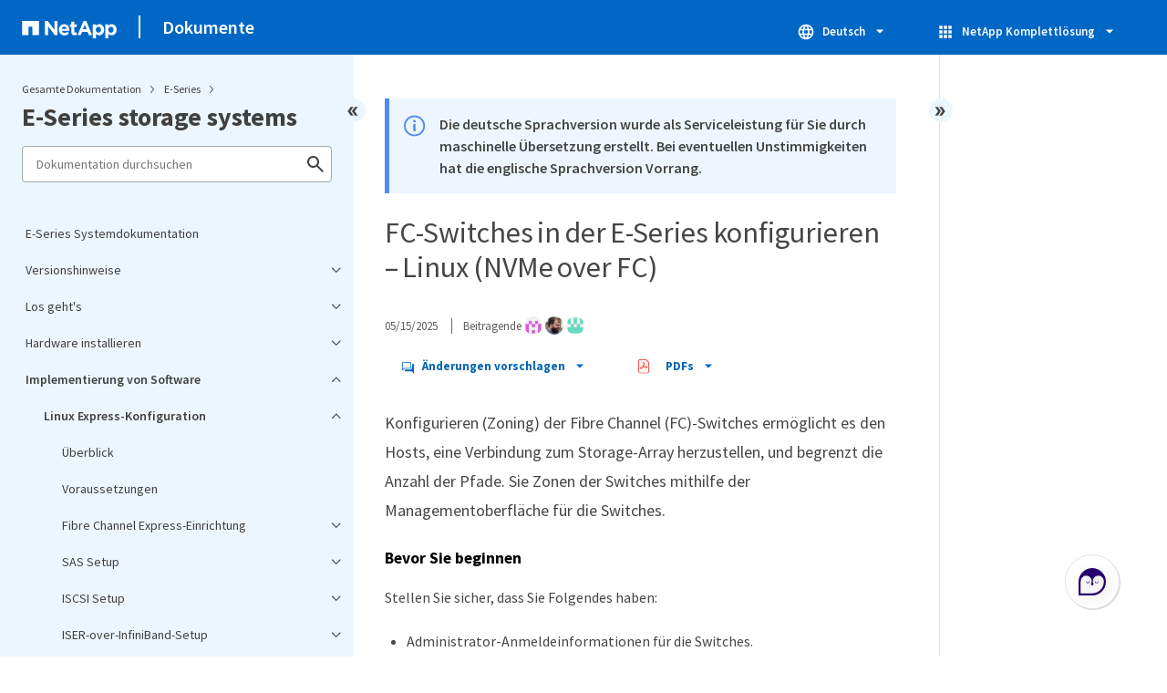

--- FILE ---
content_type: text/html
request_url: https://docs.netapp.com/de-de/e-series/sidebar.html
body_size: 13236
content:
<script>
  let sidebarAccordion = true;

  /* specific css rules for Mac */
  if(navigator.platform.match('Mac') !== null) {
    document.body.setAttribute('class', 'OSX');
  }

</script>

<div id="ie-sidebar-container">
  <ul id="ie-sidebar-list" >


<li 
      data-pdf-exists="true" 
      data-pdf-filename="E-Series Systemdokumentation"
      data-li-level="1#" 
      class="  "
      dale-page-url="/sidebar.html" 
      data-entry-url="/index.html" 
    ><a class="ie-sidebar-menuitem-1 " href="/de-de/e-series/index.html">
        E-Series Systemdokumentation
      </a></li><li 
      data-pdf-exists="true" 
      data-pdf-filename="Versionshinweise"
      data-li-level="1" 
      class=" sidebar-folder   "
      dale-page-url="/sidebar.html" 
      data-entry-url="" 
    ><a class="ie-sidebar-menuitem-1  ie-sidebar-button " href="#">
        <img class="ie-sidebar-icon ie-sidebar-button open" src="https://docs.netapp.com/common/2/images/link_expand.svg" alt="" />
        <img class="ie-sidebar-icon ie-sidebar-button close" src="https://docs.netapp.com/common/2/images/link_collapse.svg" alt="" />
        <!--<div class="" style="display: inline;"> Versionshinweise</div>-->
         Versionshinweise
      </a>
      <ul class="">
        


<li 
      data-pdf-exists="true" 
      data-pdf-filename="Was ist neu"
      data-li-level="2#" 
      class="  "
      dale-page-url="/sidebar.html" 
      data-entry-url="/whats-new.html" 
    ><a class="ie-sidebar-menuitem-2 " href="/de-de/e-series/whats-new.html">
        Was ist neu
      </a></li><li 
      data-pdf-exists="true" 
      data-pdf-filename="Versionshinweise"
      data-li-level="2#" 
      class="  "
      dale-page-url="/sidebar.html" 
      data-entry-url="/known-issues.html" 
    ><a class="ie-sidebar-menuitem-2 " href="/de-de/e-series/known-issues.html">
        Versionshinweise
      </a></li></ul></li><li 
      data-pdf-exists="true" 
      data-pdf-filename="Los geht's"
      data-li-level="1" 
      class=" sidebar-folder   "
      dale-page-url="/sidebar.html" 
      data-entry-url="" 
    ><a class="ie-sidebar-menuitem-1  ie-sidebar-button " href="#">
        <img class="ie-sidebar-icon ie-sidebar-button open" src="https://docs.netapp.com/common/2/images/link_expand.svg" alt="" />
        <img class="ie-sidebar-icon ie-sidebar-button close" src="https://docs.netapp.com/common/2/images/link_collapse.svg" alt="" />
        <!--<div class="" style="display: inline;"> Los geht's</div>-->
         Los geht's
      </a>
      <ul class="">
        


<li 
      data-pdf-exists="true" 
      data-pdf-filename="Was ist in dieser Site enthalten"
      data-li-level="2#" 
      class="  "
      dale-page-url="/sidebar.html" 
      data-entry-url="/getting-started/index.html" 
    ><a class="ie-sidebar-menuitem-2 " href="/de-de/e-series/getting-started/index.html">
        Was ist in dieser Site enthalten
      </a></li><li 
      data-pdf-exists="true" 
      data-pdf-filename="Weitere Informationen zu E-Series Systemen"
      data-li-level="2" 
      class=" sidebar-folder   "
      dale-page-url="/sidebar.html" 
      data-entry-url="" 
    ><a class="ie-sidebar-menuitem-2  ie-sidebar-button " href="#">
        <img class="ie-sidebar-icon ie-sidebar-button open" src="https://docs.netapp.com/common/2/images/link_expand.svg" alt="" />
        <img class="ie-sidebar-icon ie-sidebar-button close" src="https://docs.netapp.com/common/2/images/link_collapse.svg" alt="" />
        <!--<div class="" style="display: inline;"> Weitere Informationen zu E-Series Systemen</div>-->
         Weitere Informationen zu E-Series Systemen
      </a>
      <ul class="">
        


<li 
      data-pdf-exists="true" 
      data-pdf-filename="Terminologie für E-Series"
      data-li-level="3#" 
      class="  "
      dale-page-url="/sidebar.html" 
      data-entry-url="/getting-started/learn-terms-concept.html" 
    ><a class="ie-sidebar-menuitem-3 " href="/de-de/e-series/getting-started/learn-terms-concept.html">
        Terminologie für E-Series
      </a></li><li 
      data-pdf-exists="true" 
      data-pdf-filename="E-Series Hardware im Überblick"
      data-li-level="3#" 
      class="  "
      dale-page-url="/sidebar.html" 
      data-entry-url="/getting-started/learn-hardware-concept.html" 
    ><a class="ie-sidebar-menuitem-3 " href="/de-de/e-series/getting-started/learn-hardware-concept.html">
        E-Series Hardware im Überblick
      </a></li><li 
      data-pdf-exists="true" 
      data-pdf-filename="Shelf-Typen der E-Series"
      data-li-level="3#" 
      class="  "
      dale-page-url="/sidebar.html" 
      data-entry-url="/getting-started/learn-shelf-concept.html" 
    ><a class="ie-sidebar-menuitem-3 " href="/de-de/e-series/getting-started/learn-shelf-concept.html">
        Shelf-Typen der E-Series
      </a></li><li 
      data-pdf-exists="true" 
      data-pdf-filename="Übersicht über die SANtricity Software"
      data-li-level="3#" 
      class="  "
      dale-page-url="/sidebar.html" 
      data-entry-url="/getting-started/learn-software-concept.html" 
    ><a class="ie-sidebar-menuitem-3 " href="/de-de/e-series/getting-started/learn-software-concept.html">
        Übersicht über die SANtricity Software
      </a></li><li 
      data-pdf-exists="true" 
      data-pdf-filename="E-Series Videos"
      data-li-level="3#" 
      class="  "
      dale-page-url="/sidebar.html" 
      data-entry-url="/getting-started/learn-video-concept.html" 
    ><a class="ie-sidebar-menuitem-3 " href="/de-de/e-series/getting-started/learn-video-concept.html">
        E-Series Videos
      </a></li></ul></li><li 
      data-pdf-exists="true" 
      data-pdf-filename="Schnellstart"
      data-li-level="2#" 
      class="  "
      dale-page-url="/sidebar.html" 
      data-entry-url="/getting-started/getup-run-concept.html" 
    ><a class="ie-sidebar-menuitem-2 " href="/de-de/e-series/getting-started/getup-run-concept.html">
        Schnellstart
      </a></li></ul></li><li 
      data-pdf-exists="true" 
      data-pdf-filename="Hardware installieren"
      data-li-level="1" 
      class=" sidebar-folder   "
      dale-page-url="/sidebar.html" 
      data-entry-url="" 
    ><a class="ie-sidebar-menuitem-1  ie-sidebar-button " href="#">
        <img class="ie-sidebar-icon ie-sidebar-button open" src="https://docs.netapp.com/common/2/images/link_expand.svg" alt="" />
        <img class="ie-sidebar-icon ie-sidebar-button close" src="https://docs.netapp.com/common/2/images/link_collapse.svg" alt="" />
        <!--<div class="" style="display: inline;"> Hardware installieren</div>-->
         Hardware installieren
      </a>
      <ul class="">
        


<li 
      data-pdf-exists="true" 
      data-pdf-filename="EF300 und EF600"
      data-li-level="2" 
      class=" sidebar-folder   "
      dale-page-url="/sidebar.html" 
      data-entry-url="" 
    ><a class="ie-sidebar-menuitem-2  ie-sidebar-button " href="#">
        <img class="ie-sidebar-icon ie-sidebar-button open" src="https://docs.netapp.com/common/2/images/link_expand.svg" alt="" />
        <img class="ie-sidebar-icon ie-sidebar-button close" src="https://docs.netapp.com/common/2/images/link_collapse.svg" alt="" />
        <!--<div class="" style="display: inline;"> EF300 und EF600</div>-->
         EF300 und EF600
      </a>
      <ul class="">
        


<li 
      data-pdf-exists="true" 
      data-pdf-filename="Überblick"
      data-li-level="3#" 
      class="  "
      dale-page-url="/sidebar.html" 
      data-entry-url="/install-hw-ef600/index.html" 
    ><a class="ie-sidebar-menuitem-3 " href="/de-de/e-series/install-hw-ef600/index.html">
        Überblick
      </a></li><li 
      data-pdf-exists="true" 
      data-pdf-filename="Installationsvorgang"
      data-li-level="3#" 
      class="  "
      dale-page-url="/sidebar.html" 
      data-entry-url="/install-hw-ef600/overview-concept.html" 
    ><a class="ie-sidebar-menuitem-3 " href="/de-de/e-series/install-hw-ef600/overview-concept.html">
        Installationsvorgang
      </a></li><li 
      data-pdf-exists="true" 
      data-pdf-filename="Installation vorbereiten"
      data-li-level="3#" 
      class="  "
      dale-page-url="/sidebar.html" 
      data-entry-url="/install-hw-ef600/prepare-for-install-task.html" 
    ><a class="ie-sidebar-menuitem-3 " href="/de-de/e-series/install-hw-ef600/prepare-for-install-task.html">
        Installation vorbereiten
      </a></li><li 
      data-pdf-exists="true" 
      data-pdf-filename="Hardware installieren"
      data-li-level="3#" 
      class="  "
      dale-page-url="/sidebar.html" 
      data-entry-url="/install-hw-ef600/install-hardware-task.html" 
    ><a class="ie-sidebar-menuitem-3 " href="/de-de/e-series/install-hw-ef600/install-hardware-task.html">
        Hardware installieren
      </a></li><li 
      data-pdf-exists="true" 
      data-pdf-filename="Schalten Sie Controller-Shelfs ein"
      data-li-level="3#" 
      class="  "
      dale-page-url="/sidebar.html" 
      data-entry-url="/install-hw-ef600/power-controller-shelves-task.html" 
    ><a class="ie-sidebar-menuitem-3 " href="/de-de/e-series/install-hw-ef600/power-controller-shelves-task.html">
        Schalten Sie Controller-Shelfs ein
      </a></li><li 
      data-pdf-exists="true" 
      data-pdf-filename="Einrichtung des Storage-Systems abschließen"
      data-li-level="3#" 
      class="  "
      dale-page-url="/sidebar.html" 
      data-entry-url="/install-hw-ef600/complete-setup-task.html" 
    ><a class="ie-sidebar-menuitem-3 " href="/de-de/e-series/install-hw-ef600/complete-setup-task.html">
        Einrichtung des Storage-Systems abschließen
      </a></li></ul></li><li 
      data-pdf-exists="true" 
      data-pdf-filename="E2800 und E5700"
      data-li-level="2" 
      class=" sidebar-folder   "
      dale-page-url="/sidebar.html" 
      data-entry-url="" 
    ><a class="ie-sidebar-menuitem-2  ie-sidebar-button " href="#">
        <img class="ie-sidebar-icon ie-sidebar-button open" src="https://docs.netapp.com/common/2/images/link_expand.svg" alt="" />
        <img class="ie-sidebar-icon ie-sidebar-button close" src="https://docs.netapp.com/common/2/images/link_collapse.svg" alt="" />
        <!--<div class="" style="display: inline;"> E2800 und E5700</div>-->
         E2800 und E5700
      </a>
      <ul class="">
        


<li 
      data-pdf-exists="true" 
      data-pdf-filename="Überblick"
      data-li-level="3#" 
      class="  "
      dale-page-url="/sidebar.html" 
      data-entry-url="/install-hw-e2800-e5700/index.html" 
    ><a class="ie-sidebar-menuitem-3 " href="/de-de/e-series/install-hw-e2800-e5700/index.html">
        Überblick
      </a></li><li 
      data-pdf-exists="true" 
      data-pdf-filename="Installationsvorgang"
      data-li-level="3#" 
      class="  "
      dale-page-url="/sidebar.html" 
      data-entry-url="/install-hw-e2800-e5700/install-setup-overview-concept.html" 
    ><a class="ie-sidebar-menuitem-3 " href="/de-de/e-series/install-hw-e2800-e5700/install-setup-overview-concept.html">
        Installationsvorgang
      </a></li><li 
      data-pdf-exists="true" 
      data-pdf-filename="Installation und Einrichtung von 60-Laufwerken"
      data-li-level="3" 
      class=" sidebar-folder   "
      dale-page-url="/sidebar.html" 
      data-entry-url="" 
    ><a class="ie-sidebar-menuitem-3  ie-sidebar-button " href="#">
        <img class="ie-sidebar-icon ie-sidebar-button open" src="https://docs.netapp.com/common/2/images/link_expand.svg" alt="" />
        <img class="ie-sidebar-icon ie-sidebar-button close" src="https://docs.netapp.com/common/2/images/link_collapse.svg" alt="" />
        <!--<div class="" style="display: inline;"> Installation und Einrichtung von 60-Laufwerken</div>-->
         Installation und Einrichtung von 60-Laufwerken
      </a>
      <ul class="">
        


<li 
      data-pdf-exists="true" 
      data-pdf-filename="Installation vorbereiten"
      data-li-level="4#" 
      class="  "
      dale-page-url="/sidebar.html" 
      data-entry-url="/install-hw-e2800-e5700/e2860-e5760-prepare-task.html" 
    ><a class="ie-sidebar-menuitem-4 " href="/de-de/e-series/install-hw-e2800-e5700/e2860-e5760-prepare-task.html">
        Installation vorbereiten
      </a></li><li 
      data-pdf-exists="true" 
      data-pdf-filename="Hardware installieren"
      data-li-level="4#" 
      class="  "
      dale-page-url="/sidebar.html" 
      data-entry-url="/install-hw-e2800-e5700/e2860-e5760-install-hardware-task.html" 
    ><a class="ie-sidebar-menuitem-4 " href="/de-de/e-series/install-hw-e2800-e5700/e2860-e5760-install-hardware-task.html">
        Hardware installieren
      </a></li><li 
      data-pdf-exists="true" 
      data-pdf-filename="Kabelablegeböden"
      data-li-level="4#" 
      class="  "
      dale-page-url="/sidebar.html" 
      data-entry-url="/install-hw-e2800-e5700/e2860-e5760-connect-cables-task.html" 
    ><a class="ie-sidebar-menuitem-4 " href="/de-de/e-series/install-hw-e2800-e5700/e2860-e5760-connect-cables-task.html">
        Kabelablegeböden
      </a></li><li 
      data-pdf-exists="true" 
      data-pdf-filename="Einrichtung des Storage-Systems abschließen"
      data-li-level="4#" 
      class="  "
      dale-page-url="/sidebar.html" 
      data-entry-url="/install-hw-e2800-e5700/e2860-e5760-complete-setup-task.html" 
    ><a class="ie-sidebar-menuitem-4 " href="/de-de/e-series/install-hw-e2800-e5700/e2860-e5760-complete-setup-task.html">
        Einrichtung des Storage-Systems abschließen
      </a></li></ul></li><li 
      data-pdf-exists="true" 
      data-pdf-filename="Installieren und richten Sie 12 und 24 Laufwerke ein"
      data-li-level="3" 
      class=" sidebar-folder   "
      dale-page-url="/sidebar.html" 
      data-entry-url="" 
    ><a class="ie-sidebar-menuitem-3  ie-sidebar-button " href="#">
        <img class="ie-sidebar-icon ie-sidebar-button open" src="https://docs.netapp.com/common/2/images/link_expand.svg" alt="" />
        <img class="ie-sidebar-icon ie-sidebar-button close" src="https://docs.netapp.com/common/2/images/link_collapse.svg" alt="" />
        <!--<div class="" style="display: inline;"> Installieren und richten Sie 12 und 24 Laufwerke ein</div>-->
         Installieren und richten Sie 12 und 24 Laufwerke ein
      </a>
      <ul class="">
        


<li 
      data-pdf-exists="true" 
      data-pdf-filename="Installation vorbereiten"
      data-li-level="4#" 
      class="  "
      dale-page-url="/sidebar.html" 
      data-entry-url="/install-hw-e2800-e5700/e2824-e5724-prepare-task.html" 
    ><a class="ie-sidebar-menuitem-4 " href="/de-de/e-series/install-hw-e2800-e5700/e2824-e5724-prepare-task.html">
        Installation vorbereiten
      </a></li><li 
      data-pdf-exists="true" 
      data-pdf-filename="Hardware installieren"
      data-li-level="4#" 
      class="  "
      dale-page-url="/sidebar.html" 
      data-entry-url="/install-hw-e2800-e5700/e2824-e5724-install-hardware-task.html" 
    ><a class="ie-sidebar-menuitem-4 " href="/de-de/e-series/install-hw-e2800-e5700/e2824-e5724-install-hardware-task.html">
        Hardware installieren
      </a></li><li 
      data-pdf-exists="true" 
      data-pdf-filename="Kabel anschließen"
      data-li-level="4#" 
      class="  "
      dale-page-url="/sidebar.html" 
      data-entry-url="/install-hw-e2800-e5700/e2824-e5724-connect-cables-task.html" 
    ><a class="ie-sidebar-menuitem-4 " href="/de-de/e-series/install-hw-e2800-e5700/e2824-e5724-connect-cables-task.html">
        Kabel anschließen
      </a></li><li 
      data-pdf-exists="true" 
      data-pdf-filename="Einrichtung des Storage-Systems abschließen"
      data-li-level="4#" 
      class="  "
      dale-page-url="/sidebar.html" 
      data-entry-url="/install-hw-e2800-e5700/e2824-e5724-complete-setup-task.html" 
    ><a class="ie-sidebar-menuitem-4 " href="/de-de/e-series/install-hw-e2800-e5700/e2824-e5724-complete-setup-task.html">
        Einrichtung des Storage-Systems abschließen
      </a></li></ul></li></ul></li><li 
      data-pdf-exists="true" 
      data-pdf-filename="E4000"
      data-li-level="2" 
      class=" sidebar-folder   "
      dale-page-url="/sidebar.html" 
      data-entry-url="" 
    ><a class="ie-sidebar-menuitem-2  ie-sidebar-button " href="#">
        <img class="ie-sidebar-icon ie-sidebar-button open" src="https://docs.netapp.com/common/2/images/link_expand.svg" alt="" />
        <img class="ie-sidebar-icon ie-sidebar-button close" src="https://docs.netapp.com/common/2/images/link_collapse.svg" alt="" />
        <!--<div class="" style="display: inline;"> E4000</div>-->
         E4000
      </a>
      <ul class="">
        


<li 
      data-pdf-exists="true" 
      data-pdf-filename="Übersicht über die Installation"
      data-li-level="3#" 
      class="  "
      dale-page-url="/sidebar.html" 
      data-entry-url="/install-hw-e4000/index.html" 
    ><a class="ie-sidebar-menuitem-3 " href="/de-de/e-series/install-hw-e4000/index.html">
        Übersicht über die Installation
      </a></li><li 
      data-pdf-exists="true" 
      data-pdf-filename="Vorbereiten der Installation"
      data-li-level="3#" 
      class="  "
      dale-page-url="/sidebar.html" 
      data-entry-url="/install-hw-e4000/prepare-installation.html" 
    ><a class="ie-sidebar-menuitem-3 " href="/de-de/e-series/install-hw-e4000/prepare-installation.html">
        Vorbereiten der Installation
      </a></li><li 
      data-pdf-exists="true" 
      data-pdf-filename="Hardware installieren"
      data-li-level="3" 
      class=" sidebar-folder   "
      dale-page-url="/sidebar.html" 
      data-entry-url="" 
    ><a class="ie-sidebar-menuitem-3  ie-sidebar-button " href="#">
        <img class="ie-sidebar-icon ie-sidebar-button open" src="https://docs.netapp.com/common/2/images/link_expand.svg" alt="" />
        <img class="ie-sidebar-icon ie-sidebar-button close" src="https://docs.netapp.com/common/2/images/link_collapse.svg" alt="" />
        <!--<div class="" style="display: inline;"> Hardware installieren</div>-->
         Hardware installieren
      </a>
      <ul class="">
        


<li 
      data-pdf-exists="true" 
      data-pdf-filename="E4012"
      data-li-level="4#" 
      class="  "
      dale-page-url="/sidebar.html" 
      data-entry-url="/install-hw-e4000/install-hardware-12.html" 
    ><a class="ie-sidebar-menuitem-4 " href="/de-de/e-series/install-hw-e4000/install-hardware-12.html">
        E4012
      </a></li><li 
      data-pdf-exists="true" 
      data-pdf-filename="E4060"
      data-li-level="4#" 
      class="  "
      dale-page-url="/sidebar.html" 
      data-entry-url="/install-hw-e4000/install-hardware-60.html" 
    ><a class="ie-sidebar-menuitem-4 " href="/de-de/e-series/install-hw-e4000/install-hardware-60.html">
        E4060
      </a></li></ul></li><li 
      data-pdf-exists="true" 
      data-pdf-filename="Kabelablegeböden"
      data-li-level="3" 
      class=" sidebar-folder   "
      dale-page-url="/sidebar.html" 
      data-entry-url="" 
    ><a class="ie-sidebar-menuitem-3  ie-sidebar-button " href="#">
        <img class="ie-sidebar-icon ie-sidebar-button open" src="https://docs.netapp.com/common/2/images/link_expand.svg" alt="" />
        <img class="ie-sidebar-icon ie-sidebar-button close" src="https://docs.netapp.com/common/2/images/link_collapse.svg" alt="" />
        <!--<div class="" style="display: inline;"> Kabelablegeböden</div>-->
         Kabelablegeböden
      </a>
      <ul class="">
        


<li 
      data-pdf-exists="true" 
      data-pdf-filename="E4012"
      data-li-level="4#" 
      class="  "
      dale-page-url="/sidebar.html" 
      data-entry-url="/install-hw-e4000/connect-cables-12.html" 
    ><a class="ie-sidebar-menuitem-4 " href="/de-de/e-series/install-hw-e4000/connect-cables-12.html">
        E4012
      </a></li><li 
      data-pdf-exists="true" 
      data-pdf-filename="E4060"
      data-li-level="4#" 
      class="  "
      dale-page-url="/sidebar.html" 
      data-entry-url="/install-hw-e4000/connect-cables-60.html" 
    ><a class="ie-sidebar-menuitem-4 " href="/de-de/e-series/install-hw-e4000/connect-cables-60.html">
        E4060
      </a></li></ul></li><li 
      data-pdf-exists="true" 
      data-pdf-filename="Einrichtung des Storage-Systems abschließen"
      data-li-level="3" 
      class=" sidebar-folder   "
      dale-page-url="/sidebar.html" 
      data-entry-url="" 
    ><a class="ie-sidebar-menuitem-3  ie-sidebar-button " href="#">
        <img class="ie-sidebar-icon ie-sidebar-button open" src="https://docs.netapp.com/common/2/images/link_expand.svg" alt="" />
        <img class="ie-sidebar-icon ie-sidebar-button close" src="https://docs.netapp.com/common/2/images/link_collapse.svg" alt="" />
        <!--<div class="" style="display: inline;"> Einrichtung des Storage-Systems abschließen</div>-->
         Einrichtung des Storage-Systems abschließen
      </a>
      <ul class="">
        


<li 
      data-pdf-exists="true" 
      data-pdf-filename="E4012"
      data-li-level="4#" 
      class="  "
      dale-page-url="/sidebar.html" 
      data-entry-url="/install-hw-e4000/complete-setup-12.html" 
    ><a class="ie-sidebar-menuitem-4 " href="/de-de/e-series/install-hw-e4000/complete-setup-12.html">
        E4012
      </a></li><li 
      data-pdf-exists="true" 
      data-pdf-filename="E4060"
      data-li-level="4#" 
      class="  "
      dale-page-url="/sidebar.html" 
      data-entry-url="/install-hw-e4000/complete-setup-60.html" 
    ><a class="ie-sidebar-menuitem-4 " href="/de-de/e-series/install-hw-e4000/complete-setup-60.html">
        E4060
      </a></li></ul></li></ul></li><li 
      data-pdf-exists="true" 
      data-pdf-filename="3040 40-HE-Rack"
      data-li-level="2" 
      class=" sidebar-folder   "
      dale-page-url="/sidebar.html" 
      data-entry-url="" 
    ><a class="ie-sidebar-menuitem-2  ie-sidebar-button " href="#">
        <img class="ie-sidebar-icon ie-sidebar-button open" src="https://docs.netapp.com/common/2/images/link_expand.svg" alt="" />
        <img class="ie-sidebar-icon ie-sidebar-button close" src="https://docs.netapp.com/common/2/images/link_collapse.svg" alt="" />
        <!--<div class="" style="display: inline;"> 3040 40-HE-Rack</div>-->
         3040 40-HE-Rack
      </a>
      <ul class="">
        


<li 
      data-pdf-exists="true" 
      data-pdf-filename="Überblick"
      data-li-level="3#" 
      class="  "
      dale-page-url="/sidebar.html" 
      data-entry-url="/install-hw-cabinet/index.html" 
    ><a class="ie-sidebar-menuitem-3 " href="/de-de/e-series/install-hw-cabinet/index.html">
        Überblick
      </a></li><li 
      data-pdf-exists="true" 
      data-pdf-filename="Spezifikationen"
      data-li-level="3#" 
      class="  "
      dale-page-url="/sidebar.html" 
      data-entry-url="/install-hw-cabinet/overview-cabinet-specs-concept.html" 
    ><a class="ie-sidebar-menuitem-3 " href="/de-de/e-series/install-hw-cabinet/overview-cabinet-specs-concept.html">
        Spezifikationen
      </a></li><li 
      data-pdf-exists="true" 
      data-pdf-filename="Sammeln Sie die erforderlichen Werkzeuge und Geräte"
      data-li-level="3#" 
      class="  "
      dale-page-url="/sidebar.html" 
      data-entry-url="/install-hw-cabinet/cabinet-gather-tools-equipment-task.html" 
    ><a class="ie-sidebar-menuitem-3 " href="/de-de/e-series/install-hw-cabinet/cabinet-gather-tools-equipment-task.html">
        Sammeln Sie die erforderlichen Werkzeuge und Geräte
      </a></li><li 
      data-pdf-exists="true" 
      data-pdf-filename="Vorbereitung zum Verschieben des Schranks"
      data-li-level="3#" 
      class="  "
      dale-page-url="/sidebar.html" 
      data-entry-url="/install-hw-cabinet/prepare-move-cabinet-task.html" 
    ><a class="ie-sidebar-menuitem-3 " href="/de-de/e-series/install-hw-cabinet/prepare-move-cabinet-task.html">
        Vorbereitung zum Verschieben des Schranks
      </a></li><li 
      data-pdf-exists="true" 
      data-pdf-filename="Schaltschrank an festen Ort verschieben"
      data-li-level="3#" 
      class="  "
      dale-page-url="/sidebar.html" 
      data-entry-url="/install-hw-cabinet/move-cabinet-task.html" 
    ><a class="ie-sidebar-menuitem-3 " href="/de-de/e-series/install-hw-cabinet/move-cabinet-task.html">
        Schaltschrank an festen Ort verschieben
      </a></li><li 
      data-pdf-exists="true" 
      data-pdf-filename="Komplette Schrankinstallation"
      data-li-level="3#" 
      class="  "
      dale-page-url="/sidebar.html" 
      data-entry-url="/install-hw-cabinet/complete-cabinet-install-task.html" 
    ><a class="ie-sidebar-menuitem-3 " href="/de-de/e-series/install-hw-cabinet/complete-cabinet-install-task.html">
        Komplette Schrankinstallation
      </a></li></ul></li><li 
      data-pdf-exists="true" 
      data-pdf-filename="Rack-montierte Hardware"
      data-li-level="2#" 
      class="  "
      dale-page-url="/sidebar.html" 
      data-entry-url="/rackmount-hardware.html" 
    ><a class="ie-sidebar-menuitem-2 " href="/de-de/e-series/rackmount-hardware.html">
        Rack-montierte Hardware
      </a></li><li 
      data-pdf-exists="true" 
      data-pdf-filename="Verkabelung"
      data-li-level="2" 
      class=" sidebar-folder   "
      dale-page-url="/sidebar.html" 
      data-entry-url="" 
    ><a class="ie-sidebar-menuitem-2  ie-sidebar-button " href="#">
        <img class="ie-sidebar-icon ie-sidebar-button open" src="https://docs.netapp.com/common/2/images/link_expand.svg" alt="" />
        <img class="ie-sidebar-icon ie-sidebar-button close" src="https://docs.netapp.com/common/2/images/link_collapse.svg" alt="" />
        <!--<div class="" style="display: inline;"> Verkabelung</div>-->
         Verkabelung
      </a>
      <ul class="">
        


<li 
      data-pdf-exists="true" 
      data-pdf-filename="Überblick"
      data-li-level="3#" 
      class="  "
      dale-page-url="/sidebar.html" 
      data-entry-url="/install-hw-cabling/index.html" 
    ><a class="ie-sidebar-menuitem-3 " href="/de-de/e-series/install-hw-cabling/index.html">
        Überblick
      </a></li><li 
      data-pdf-exists="true" 
      data-pdf-filename="Anforderungen"
      data-li-level="3#" 
      class="  "
      dale-page-url="/sidebar.html" 
      data-entry-url="/install-hw-cabling/cable-overview-requirements-concept.html" 
    ><a class="ie-sidebar-menuitem-3 " href="/de-de/e-series/install-hw-cabling/cable-overview-requirements-concept.html">
        Anforderungen
      </a></li><li 
      data-pdf-exists="true" 
      data-pdf-filename="Host-Verkabelung"
      data-li-level="3#" 
      class="  "
      dale-page-url="/sidebar.html" 
      data-entry-url="/install-hw-cabling/host-cable-task.html" 
    ><a class="ie-sidebar-menuitem-3 " href="/de-de/e-series/install-hw-cabling/host-cable-task.html">
        Host-Verkabelung
      </a></li><li 
      data-pdf-exists="true" 
      data-pdf-filename="Festplatten-Shelf-Verkabelung"
      data-li-level="3#" 
      class="  "
      dale-page-url="/sidebar.html" 
      data-entry-url="/install-hw-cabling/driveshelf-cable-task.html" 
    ><a class="ie-sidebar-menuitem-3 " href="/de-de/e-series/install-hw-cabling/driveshelf-cable-task.html">
        Festplatten-Shelf-Verkabelung
      </a></li><li 
      data-pdf-exists="true" 
      data-pdf-filename="Netzkabel"
      data-li-level="3#" 
      class="  "
      dale-page-url="/sidebar.html" 
      data-entry-url="/install-hw-cabling/power-cable-task.html" 
    ><a class="ie-sidebar-menuitem-3 " href="/de-de/e-series/install-hw-cabling/power-cable-task.html">
        Netzkabel
      </a></li><li 
      data-pdf-exists="true" 
      data-pdf-filename="Hot Add-Laufwerk-Shelf"
      data-li-level="3#" 
      class="  "
      dale-page-url="/sidebar.html" 
      data-entry-url="/install-hw-cabling/hotadd-drive-shelf-task.html" 
    ><a class="ie-sidebar-menuitem-3 " href="/de-de/e-series/install-hw-cabling/hotadd-drive-shelf-task.html">
        Hot Add-Laufwerk-Shelf
      </a></li><li 
      data-pdf-exists="true" 
      data-pdf-filename="Ethernet-Verkabelung"
      data-li-level="3#" 
      class="  "
      dale-page-url="/sidebar.html" 
      data-entry-url="/install-hw-cabling/ethernet-cable-task.html" 
    ><a class="ie-sidebar-menuitem-3 " href="/de-de/e-series/install-hw-cabling/ethernet-cable-task.html">
        Ethernet-Verkabelung
      </a></li></ul></li></ul></li><li 
      data-pdf-exists="true" 
      data-pdf-filename="Implementierung von Software"
      data-li-level="1" 
      class=" sidebar-folder   "
      dale-page-url="/sidebar.html" 
      data-entry-url="" 
    ><a class="ie-sidebar-menuitem-1  ie-sidebar-button " href="#">
        <img class="ie-sidebar-icon ie-sidebar-button open" src="https://docs.netapp.com/common/2/images/link_expand.svg" alt="" />
        <img class="ie-sidebar-icon ie-sidebar-button close" src="https://docs.netapp.com/common/2/images/link_collapse.svg" alt="" />
        <!--<div class="" style="display: inline;"> Implementierung von Software</div>-->
         Implementierung von Software
      </a>
      <ul class="">
        


<li 
      data-pdf-exists="true" 
      data-pdf-filename="Linux Express-Konfiguration"
      data-li-level="2" 
      class=" sidebar-folder   "
      dale-page-url="/sidebar.html" 
      data-entry-url="" 
    ><a class="ie-sidebar-menuitem-2  ie-sidebar-button " href="#">
        <img class="ie-sidebar-icon ie-sidebar-button open" src="https://docs.netapp.com/common/2/images/link_expand.svg" alt="" />
        <img class="ie-sidebar-icon ie-sidebar-button close" src="https://docs.netapp.com/common/2/images/link_collapse.svg" alt="" />
        <!--<div class="" style="display: inline;"> Linux Express-Konfiguration</div>-->
         Linux Express-Konfiguration
      </a>
      <ul class="">
        


<li 
      data-pdf-exists="true" 
      data-pdf-filename="Überblick"
      data-li-level="3#" 
      class="  "
      dale-page-url="/sidebar.html" 
      data-entry-url="/config-linux/index.html" 
    ><a class="ie-sidebar-menuitem-3 " href="/de-de/e-series/config-linux/index.html">
        Überblick
      </a></li><li 
      data-pdf-exists="true" 
      data-pdf-filename="Voraussetzungen"
      data-li-level="3#" 
      class="  "
      dale-page-url="/sidebar.html" 
      data-entry-url="/config-linux/overview-concept.html" 
    ><a class="ie-sidebar-menuitem-3 " href="/de-de/e-series/config-linux/overview-concept.html">
        Voraussetzungen
      </a></li><li 
      data-pdf-exists="true" 
      data-pdf-filename="Fibre Channel Express-Einrichtung"
      data-li-level="3" 
      class=" sidebar-folder   "
      dale-page-url="/sidebar.html" 
      data-entry-url="" 
    ><a class="ie-sidebar-menuitem-3  ie-sidebar-button " href="#">
        <img class="ie-sidebar-icon ie-sidebar-button open" src="https://docs.netapp.com/common/2/images/link_expand.svg" alt="" />
        <img class="ie-sidebar-icon ie-sidebar-button close" src="https://docs.netapp.com/common/2/images/link_collapse.svg" alt="" />
        <!--<div class="" style="display: inline;"> Fibre Channel Express-Einrichtung</div>-->
         Fibre Channel Express-Einrichtung
      </a>
      <ul class="">
        


<li 
      data-pdf-exists="true" 
      data-pdf-filename="Überprüfen Sie die Linux-Konfiguration"
      data-li-level="4#" 
      class="  "
      dale-page-url="/sidebar.html" 
      data-entry-url="/config-linux/fc-verify-linux-config-support-task.html" 
    ><a class="ie-sidebar-menuitem-4 " href="/de-de/e-series/config-linux/fc-verify-linux-config-support-task.html">
        Überprüfen Sie die Linux-Konfiguration
      </a></li><li 
      data-pdf-exists="true" 
      data-pdf-filename="Konfigurieren Sie IP-Adressen mit DHCP"
      data-li-level="4#" 
      class="  "
      dale-page-url="/sidebar.html" 
      data-entry-url="/config-linux/fc-configure-ip-address-dhcp-task.html" 
    ><a class="ie-sidebar-menuitem-4 " href="/de-de/e-series/config-linux/fc-configure-ip-address-dhcp-task.html">
        Konfigurieren Sie IP-Adressen mit DHCP
      </a></li><li 
      data-pdf-exists="true" 
      data-pdf-filename="Installieren Sie den SANtricity Storage Manager"
      data-li-level="4#" 
      class="  "
      dale-page-url="/sidebar.html" 
      data-entry-url="/config-linux/fc-install-smcli-11-53-task.html" 
    ><a class="ie-sidebar-menuitem-4 " href="/de-de/e-series/config-linux/fc-install-smcli-11-53-task.html">
        Installieren Sie den SANtricity Storage Manager
      </a></li><li 
      data-pdf-exists="true" 
      data-pdf-filename="Greifen Sie auf SANtricity System Manager zu"
      data-li-level="4#" 
      class="  "
      dale-page-url="/sidebar.html" 
      data-entry-url="/config-linux/fc-access-sam-setup-wizard-task.html" 
    ><a class="ie-sidebar-menuitem-4 " href="/de-de/e-series/config-linux/fc-access-sam-setup-wizard-task.html">
        Greifen Sie auf SANtricity System Manager zu
      </a></li><li 
      data-pdf-exists="true" 
      data-pdf-filename="Multipath-Software konfigurieren"
      data-li-level="4#" 
      class="  "
      dale-page-url="/sidebar.html" 
      data-entry-url="/config-linux/fc-configure-multipath-software-task.html" 
    ><a class="ie-sidebar-menuitem-4 " href="/de-de/e-series/config-linux/fc-configure-multipath-software-task.html">
        Multipath-Software konfigurieren
      </a></li><li 
      data-pdf-exists="true" 
      data-pdf-filename="Einrichten der Multipath.conf-Datei"
      data-li-level="4#" 
      class="  "
      dale-page-url="/sidebar.html" 
      data-entry-url="/config-linux/fc-setup-multipath-conf-file-concept.html" 
    ><a class="ie-sidebar-menuitem-4 " href="/de-de/e-series/config-linux/fc-setup-multipath-conf-file-concept.html">
        Einrichten der Multipath.conf-Datei
      </a></li><li 
      data-pdf-exists="true" 
      data-pdf-filename="Konfigurieren Sie FC-Switches"
      data-li-level="4#" 
      class="  "
      dale-page-url="/sidebar.html" 
      data-entry-url="/config-linux/fc-configure-switches-task.html" 
    ><a class="ie-sidebar-menuitem-4 " href="/de-de/e-series/config-linux/fc-configure-switches-task.html">
        Konfigurieren Sie FC-Switches
      </a></li><li 
      data-pdf-exists="true" 
      data-pdf-filename="Host-WWPNs ermitteln"
      data-li-level="4#" 
      class="  "
      dale-page-url="/sidebar.html" 
      data-entry-url="/config-linux/fc-determine-host-port-wwpns-task.html" 
    ><a class="ie-sidebar-menuitem-4 " href="/de-de/e-series/config-linux/fc-determine-host-port-wwpns-task.html">
        Host-WWPNs ermitteln
      </a></li><li 
      data-pdf-exists="true" 
      data-pdf-filename="Erstellen von Partitionen und Dateisystemen"
      data-li-level="4#" 
      class="  "
      dale-page-url="/sidebar.html" 
      data-entry-url="/config-linux/fc-create-partition-file-task.html" 
    ><a class="ie-sidebar-menuitem-4 " href="/de-de/e-series/config-linux/fc-create-partition-file-task.html">
        Erstellen von Partitionen und Dateisystemen
      </a></li><li 
      data-pdf-exists="true" 
      data-pdf-filename="Überprüfen Sie den Storage-Zugriff auf dem Host"
      data-li-level="4#" 
      class="  "
      dale-page-url="/sidebar.html" 
      data-entry-url="/config-linux/fc-verify-storage-access-host-task.html" 
    ><a class="ie-sidebar-menuitem-4 " href="/de-de/e-series/config-linux/fc-verify-storage-access-host-task.html">
        Überprüfen Sie den Storage-Zugriff auf dem Host
      </a></li><li 
      data-pdf-exists="true" 
      data-pdf-filename="FC-Arbeitsblatt für Linux"
      data-li-level="4#" 
      class="  "
      dale-page-url="/sidebar.html" 
      data-entry-url="/config-linux/fc-worksheet-concept.html" 
    ><a class="ie-sidebar-menuitem-4 " href="/de-de/e-series/config-linux/fc-worksheet-concept.html">
        FC-Arbeitsblatt für Linux
      </a></li></ul></li><li 
      data-pdf-exists="true" 
      data-pdf-filename="SAS Setup"
      data-li-level="3" 
      class=" sidebar-folder   "
      dale-page-url="/sidebar.html" 
      data-entry-url="" 
    ><a class="ie-sidebar-menuitem-3  ie-sidebar-button " href="#">
        <img class="ie-sidebar-icon ie-sidebar-button open" src="https://docs.netapp.com/common/2/images/link_expand.svg" alt="" />
        <img class="ie-sidebar-icon ie-sidebar-button close" src="https://docs.netapp.com/common/2/images/link_collapse.svg" alt="" />
        <!--<div class="" style="display: inline;"> SAS Setup</div>-->
         SAS Setup
      </a>
      <ul class="">
        


<li 
      data-pdf-exists="true" 
      data-pdf-filename="Überprüfen Sie die Linux-Konfiguration"
      data-li-level="4#" 
      class="  "
      dale-page-url="/sidebar.html" 
      data-entry-url="/config-linux/sas-verify-linux-config-support-task.html" 
    ><a class="ie-sidebar-menuitem-4 " href="/de-de/e-series/config-linux/sas-verify-linux-config-support-task.html">
        Überprüfen Sie die Linux-Konfiguration
      </a></li><li 
      data-pdf-exists="true" 
      data-pdf-filename="Konfigurieren Sie IP-Adressen mit DHCP"
      data-li-level="4#" 
      class="  "
      dale-page-url="/sidebar.html" 
      data-entry-url="/config-linux/sas-configure-ip-address-dhcp-task.html" 
    ><a class="ie-sidebar-menuitem-4 " href="/de-de/e-series/config-linux/sas-configure-ip-address-dhcp-task.html">
        Konfigurieren Sie IP-Adressen mit DHCP
      </a></li><li 
      data-pdf-exists="true" 
      data-pdf-filename="Installieren Sie den SANtricity Storage Manager"
      data-li-level="4#" 
      class="  "
      dale-page-url="/sidebar.html" 
      data-entry-url="/config-linux/sas-install-smcli-11-53-task.html" 
    ><a class="ie-sidebar-menuitem-4 " href="/de-de/e-series/config-linux/sas-install-smcli-11-53-task.html">
        Installieren Sie den SANtricity Storage Manager
      </a></li><li 
      data-pdf-exists="true" 
      data-pdf-filename="Greifen Sie auf SANtricity System Manager zu"
      data-li-level="4#" 
      class="  "
      dale-page-url="/sidebar.html" 
      data-entry-url="/config-linux/sas-access-sam-setup-wizard-task.html" 
    ><a class="ie-sidebar-menuitem-4 " href="/de-de/e-series/config-linux/sas-access-sam-setup-wizard-task.html">
        Greifen Sie auf SANtricity System Manager zu
      </a></li><li 
      data-pdf-exists="true" 
      data-pdf-filename="Multipath-Software konfigurieren"
      data-li-level="4#" 
      class="  "
      dale-page-url="/sidebar.html" 
      data-entry-url="/config-linux/sas-configure-multipath-software-task.html" 
    ><a class="ie-sidebar-menuitem-4 " href="/de-de/e-series/config-linux/sas-configure-multipath-software-task.html">
        Multipath-Software konfigurieren
      </a></li><li 
      data-pdf-exists="true" 
      data-pdf-filename="Einrichten der Multipath.conf-Datei"
      data-li-level="4#" 
      class="  "
      dale-page-url="/sidebar.html" 
      data-entry-url="/config-linux/sas-setup-multipath-conf-file-concept.html" 
    ><a class="ie-sidebar-menuitem-4 " href="/de-de/e-series/config-linux/sas-setup-multipath-conf-file-concept.html">
        Einrichten der Multipath.conf-Datei
      </a></li><li 
      data-pdf-exists="true" 
      data-pdf-filename="SAS-Host-IDs ermitteln"
      data-li-level="4#" 
      class="  "
      dale-page-url="/sidebar.html" 
      data-entry-url="/config-linux/sas-determine-sas-host-ids-task.html" 
    ><a class="ie-sidebar-menuitem-4 " href="/de-de/e-series/config-linux/sas-determine-sas-host-ids-task.html">
        SAS-Host-IDs ermitteln
      </a></li><li 
      data-pdf-exists="true" 
      data-pdf-filename="Erstellen von Partitionen und Dateisystemen"
      data-li-level="4#" 
      class="  "
      dale-page-url="/sidebar.html" 
      data-entry-url="/config-linux/sas-create-partitions-filesystems-task.html" 
    ><a class="ie-sidebar-menuitem-4 " href="/de-de/e-series/config-linux/sas-create-partitions-filesystems-task.html">
        Erstellen von Partitionen und Dateisystemen
      </a></li><li 
      data-pdf-exists="true" 
      data-pdf-filename="Überprüfen Sie den Storage-Zugriff auf dem Host"
      data-li-level="4#" 
      class="  "
      dale-page-url="/sidebar.html" 
      data-entry-url="/config-linux/sas-verify-storage-access-host-task.html" 
    ><a class="ie-sidebar-menuitem-4 " href="/de-de/e-series/config-linux/sas-verify-storage-access-host-task.html">
        Überprüfen Sie den Storage-Zugriff auf dem Host
      </a></li><li 
      data-pdf-exists="true" 
      data-pdf-filename="SAS-Arbeitsblatt für Linux"
      data-li-level="4#" 
      class="  "
      dale-page-url="/sidebar.html" 
      data-entry-url="/config-linux/sas-worksheet-concept.html" 
    ><a class="ie-sidebar-menuitem-4 " href="/de-de/e-series/config-linux/sas-worksheet-concept.html">
        SAS-Arbeitsblatt für Linux
      </a></li></ul></li><li 
      data-pdf-exists="true" 
      data-pdf-filename="ISCSI Setup"
      data-li-level="3" 
      class=" sidebar-folder   "
      dale-page-url="/sidebar.html" 
      data-entry-url="" 
    ><a class="ie-sidebar-menuitem-3  ie-sidebar-button " href="#">
        <img class="ie-sidebar-icon ie-sidebar-button open" src="https://docs.netapp.com/common/2/images/link_expand.svg" alt="" />
        <img class="ie-sidebar-icon ie-sidebar-button close" src="https://docs.netapp.com/common/2/images/link_collapse.svg" alt="" />
        <!--<div class="" style="display: inline;"> ISCSI Setup</div>-->
         ISCSI Setup
      </a>
      <ul class="">
        


<li 
      data-pdf-exists="true" 
      data-pdf-filename="Überprüfen Sie die Linux-Konfiguration"
      data-li-level="4#" 
      class="  "
      dale-page-url="/sidebar.html" 
      data-entry-url="/config-linux/iscsi-verify-linux-config-support-task.html" 
    ><a class="ie-sidebar-menuitem-4 " href="/de-de/e-series/config-linux/iscsi-verify-linux-config-support-task.html">
        Überprüfen Sie die Linux-Konfiguration
      </a></li><li 
      data-pdf-exists="true" 
      data-pdf-filename="Konfigurieren Sie IP-Adressen mit DHCP"
      data-li-level="4#" 
      class="  "
      dale-page-url="/sidebar.html" 
      data-entry-url="/config-linux/iscsi-configure-ip-address-dhcp-task.html" 
    ><a class="ie-sidebar-menuitem-4 " href="/de-de/e-series/config-linux/iscsi-configure-ip-address-dhcp-task.html">
        Konfigurieren Sie IP-Adressen mit DHCP
      </a></li><li 
      data-pdf-exists="true" 
      data-pdf-filename="Installieren Sie den SANtricity Storage Manager"
      data-li-level="4#" 
      class="  "
      dale-page-url="/sidebar.html" 
      data-entry-url="/config-linux/iscsi-install-smcli-11-53-task.html" 
    ><a class="ie-sidebar-menuitem-4 " href="/de-de/e-series/config-linux/iscsi-install-smcli-11-53-task.html">
        Installieren Sie den SANtricity Storage Manager
      </a></li><li 
      data-pdf-exists="true" 
      data-pdf-filename="Greifen Sie auf SANtricity System Manager zu"
      data-li-level="4#" 
      class="  "
      dale-page-url="/sidebar.html" 
      data-entry-url="/config-linux/iscsi-access-sam-setup-wizard-task.html" 
    ><a class="ie-sidebar-menuitem-4 " href="/de-de/e-series/config-linux/iscsi-access-sam-setup-wizard-task.html">
        Greifen Sie auf SANtricity System Manager zu
      </a></li><li 
      data-pdf-exists="true" 
      data-pdf-filename="Multipath-Software konfigurieren"
      data-li-level="4#" 
      class="  "
      dale-page-url="/sidebar.html" 
      data-entry-url="/config-linux/iscsi-configure-multipath-software-task.html" 
    ><a class="ie-sidebar-menuitem-4 " href="/de-de/e-series/config-linux/iscsi-configure-multipath-software-task.html">
        Multipath-Software konfigurieren
      </a></li><li 
      data-pdf-exists="true" 
      data-pdf-filename="Einrichten der Multipath.conf-Datei"
      data-li-level="4#" 
      class="  "
      dale-page-url="/sidebar.html" 
      data-entry-url="/config-linux/iscsi-setup-multipath-conf-file-concept.html" 
    ><a class="ie-sidebar-menuitem-4 " href="/de-de/e-series/config-linux/iscsi-setup-multipath-conf-file-concept.html">
        Einrichten der Multipath.conf-Datei
      </a></li><li 
      data-pdf-exists="true" 
      data-pdf-filename="Konfigurieren der Switches"
      data-li-level="4#" 
      class="  "
      dale-page-url="/sidebar.html" 
      data-entry-url="/config-linux/iscsi-configure-switches-concept.html" 
    ><a class="ie-sidebar-menuitem-4 " href="/de-de/e-series/config-linux/iscsi-configure-switches-concept.html">
        Konfigurieren der Switches
      </a></li><li 
      data-pdf-exists="true" 
      data-pdf-filename="Konfigurieren des Netzwerks"
      data-li-level="4#" 
      class="  "
      dale-page-url="/sidebar.html" 
      data-entry-url="/config-linux/iscsi-configure-network-concept.html" 
    ><a class="ie-sidebar-menuitem-4 " href="/de-de/e-series/config-linux/iscsi-configure-network-concept.html">
        Konfigurieren des Netzwerks
      </a></li><li 
      data-pdf-exists="true" 
      data-pdf-filename="Konfigurieren Sie Array-seitiges Netzwerk"
      data-li-level="4#" 
      class="  "
      dale-page-url="/sidebar.html" 
      data-entry-url="/config-linux/iscsi-configure-array-side-network-task.html" 
    ><a class="ie-sidebar-menuitem-4 " href="/de-de/e-series/config-linux/iscsi-configure-array-side-network-task.html">
        Konfigurieren Sie Array-seitiges Netzwerk
      </a></li><li 
      data-pdf-exists="true" 
      data-pdf-filename="Konfigurieren Sie Host-seitiges Netzwerk"
      data-li-level="4#" 
      class="  "
      dale-page-url="/sidebar.html" 
      data-entry-url="/config-linux/iscsi-configure-host-side-network-task.html" 
    ><a class="ie-sidebar-menuitem-4 " href="/de-de/e-series/config-linux/iscsi-configure-host-side-network-task.html">
        Konfigurieren Sie Host-seitiges Netzwerk
      </a></li><li 
      data-pdf-exists="true" 
      data-pdf-filename="Überprüfen Sie die IP-Netzwerkverbindungen"
      data-li-level="4#" 
      class="  "
      dale-page-url="/sidebar.html" 
      data-entry-url="/config-linux/iscsi-verify-ip-network-connections-task.html" 
    ><a class="ie-sidebar-menuitem-4 " href="/de-de/e-series/config-linux/iscsi-verify-ip-network-connections-task.html">
        Überprüfen Sie die IP-Netzwerkverbindungen
      </a></li><li 
      data-pdf-exists="true" 
      data-pdf-filename="Erstellen von Partitionen und Dateisystemen"
      data-li-level="4#" 
      class="  "
      dale-page-url="/sidebar.html" 
      data-entry-url="/config-linux/iscsi-create-partition-file-task.html" 
    ><a class="ie-sidebar-menuitem-4 " href="/de-de/e-series/config-linux/iscsi-create-partition-file-task.html">
        Erstellen von Partitionen und Dateisystemen
      </a></li><li 
      data-pdf-exists="true" 
      data-pdf-filename="Überprüfen Sie den Storage-Zugriff auf dem Host"
      data-li-level="4#" 
      class="  "
      dale-page-url="/sidebar.html" 
      data-entry-url="/config-linux/iscsi-verify-storage-access-host-task.html" 
    ><a class="ie-sidebar-menuitem-4 " href="/de-de/e-series/config-linux/iscsi-verify-storage-access-host-task.html">
        Überprüfen Sie den Storage-Zugriff auf dem Host
      </a></li><li 
      data-pdf-exists="true" 
      data-pdf-filename="ISCSI Arbeitsblatt für Linux"
      data-li-level="4#" 
      class="  "
      dale-page-url="/sidebar.html" 
      data-entry-url="/config-linux/iscsi-worksheet-concept.html" 
    ><a class="ie-sidebar-menuitem-4 " href="/de-de/e-series/config-linux/iscsi-worksheet-concept.html">
        ISCSI Arbeitsblatt für Linux
      </a></li></ul></li><li 
      data-pdf-exists="true" 
      data-pdf-filename="ISER-over-InfiniBand-Setup"
      data-li-level="3" 
      class=" sidebar-folder   "
      dale-page-url="/sidebar.html" 
      data-entry-url="" 
    ><a class="ie-sidebar-menuitem-3  ie-sidebar-button " href="#">
        <img class="ie-sidebar-icon ie-sidebar-button open" src="https://docs.netapp.com/common/2/images/link_expand.svg" alt="" />
        <img class="ie-sidebar-icon ie-sidebar-button close" src="https://docs.netapp.com/common/2/images/link_collapse.svg" alt="" />
        <!--<div class="" style="display: inline;"> ISER-over-InfiniBand-Setup</div>-->
         ISER-over-InfiniBand-Setup
      </a>
      <ul class="">
        


<li 
      data-pdf-exists="true" 
      data-pdf-filename="Überprüfen Sie die Linux-Konfiguration"
      data-li-level="4#" 
      class="  "
      dale-page-url="/sidebar.html" 
      data-entry-url="/config-linux/iser-ib-verify-linux-config-support-task.html" 
    ><a class="ie-sidebar-menuitem-4 " href="/de-de/e-series/config-linux/iser-ib-verify-linux-config-support-task.html">
        Überprüfen Sie die Linux-Konfiguration
      </a></li><li 
      data-pdf-exists="true" 
      data-pdf-filename="Konfigurieren Sie IP-Adressen mit DHCP"
      data-li-level="4#" 
      class="  "
      dale-page-url="/sidebar.html" 
      data-entry-url="/config-linux/iser-ib-configure-ip-address-dhcp-task.html" 
    ><a class="ie-sidebar-menuitem-4 " href="/de-de/e-series/config-linux/iser-ib-configure-ip-address-dhcp-task.html">
        Konfigurieren Sie IP-Adressen mit DHCP
      </a></li><li 
      data-pdf-exists="true" 
      data-pdf-filename="Ermittlung der Host-Port-GUIDs, empfohlene Einstellungen"
      data-li-level="4#" 
      class="  "
      dale-page-url="/sidebar.html" 
      data-entry-url="/config-linux/iser-ib-determine-host-port-guids-task.html" 
    ><a class="ie-sidebar-menuitem-4 " href="/de-de/e-series/config-linux/iser-ib-determine-host-port-guids-task.html">
        Ermittlung der Host-Port-GUIDs, empfohlene Einstellungen
      </a></li><li 
      data-pdf-exists="true" 
      data-pdf-filename="Konfigurieren Sie den Subnetzmanager"
      data-li-level="4#" 
      class="  "
      dale-page-url="/sidebar.html" 
      data-entry-url="/config-linux/iser-ib-configure-subnet-manager-task.html" 
    ><a class="ie-sidebar-menuitem-4 " href="/de-de/e-series/config-linux/iser-ib-configure-subnet-manager-task.html">
        Konfigurieren Sie den Subnetzmanager
      </a></li><li 
      data-pdf-exists="true" 
      data-pdf-filename="Installieren Sie den SANtricity Storage Manager"
      data-li-level="4#" 
      class="  "
      dale-page-url="/sidebar.html" 
      data-entry-url="/config-linux/iser-ib-install-smcli-11-53-task.html" 
    ><a class="ie-sidebar-menuitem-4 " href="/de-de/e-series/config-linux/iser-ib-install-smcli-11-53-task.html">
        Installieren Sie den SANtricity Storage Manager
      </a></li><li 
      data-pdf-exists="true" 
      data-pdf-filename="Greifen Sie auf SANtricity System Manager zu"
      data-li-level="4#" 
      class="  "
      dale-page-url="/sidebar.html" 
      data-entry-url="/config-linux/iser-ib-access-sam-setup-wizard-task.html" 
    ><a class="ie-sidebar-menuitem-4 " href="/de-de/e-series/config-linux/iser-ib-access-sam-setup-wizard-task.html">
        Greifen Sie auf SANtricity System Manager zu
      </a></li><li 
      data-pdf-exists="true" 
      data-pdf-filename="Multipath-Software konfigurieren"
      data-li-level="4#" 
      class="  "
      dale-page-url="/sidebar.html" 
      data-entry-url="/config-linux/iser-ib-configure-multipath-software-task.html" 
    ><a class="ie-sidebar-menuitem-4 " href="/de-de/e-series/config-linux/iser-ib-configure-multipath-software-task.html">
        Multipath-Software konfigurieren
      </a></li><li 
      data-pdf-exists="true" 
      data-pdf-filename="Richten Sie die Multipath.conf-Datei ein"
      data-li-level="4#" 
      class="  "
      dale-page-url="/sidebar.html" 
      data-entry-url="/config-linux/iser-ib-setup-multipath-conf-file-concept.html" 
    ><a class="ie-sidebar-menuitem-4 " href="/de-de/e-series/config-linux/iser-ib-setup-multipath-conf-file-concept.html">
        Richten Sie die Multipath.conf-Datei ein
      </a></li><li 
      data-pdf-exists="true" 
      data-pdf-filename="Netzwerkverbindungen konfigurieren"
      data-li-level="4#" 
      class="  "
      dale-page-url="/sidebar.html" 
      data-entry-url="/config-linux/iser-ib-configure-network-connections-task.html" 
    ><a class="ie-sidebar-menuitem-4 " href="/de-de/e-series/config-linux/iser-ib-configure-network-connections-task.html">
        Netzwerkverbindungen konfigurieren
      </a></li><li 
      data-pdf-exists="true" 
      data-pdf-filename="Konfigurieren des Netzwerks"
      data-li-level="4#" 
      class="  "
      dale-page-url="/sidebar.html" 
      data-entry-url="/config-linux/iser-ib-configure-network-attached-hosts-task.html" 
    ><a class="ie-sidebar-menuitem-4 " href="/de-de/e-series/config-linux/iser-ib-configure-network-attached-hosts-task.html">
        Konfigurieren des Netzwerks
      </a></li><li 
      data-pdf-exists="true" 
      data-pdf-filename="Erstellen von Partitionen und Dateisystemen"
      data-li-level="4#" 
      class="  "
      dale-page-url="/sidebar.html" 
      data-entry-url="/config-linux/iser-ib-create-partition-files-task.html" 
    ><a class="ie-sidebar-menuitem-4 " href="/de-de/e-series/config-linux/iser-ib-create-partition-files-task.html">
        Erstellen von Partitionen und Dateisystemen
      </a></li><li 
      data-pdf-exists="true" 
      data-pdf-filename="Überprüfen Sie den Storage-Zugriff auf dem Host"
      data-li-level="4#" 
      class="  "
      dale-page-url="/sidebar.html" 
      data-entry-url="/config-linux/iser-ib-verify-storage-access-host-task.html" 
    ><a class="ie-sidebar-menuitem-4 " href="/de-de/e-series/config-linux/iser-ib-verify-storage-access-host-task.html">
        Überprüfen Sie den Storage-Zugriff auf dem Host
      </a></li><li 
      data-pdf-exists="true" 
      data-pdf-filename="Arbeitsblatt für iSER-over-InfiniBand"
      data-li-level="4#" 
      class="  "
      dale-page-url="/sidebar.html" 
      data-entry-url="/config-linux/iser-ib-worksheet-concept.html" 
    ><a class="ie-sidebar-menuitem-4 " href="/de-de/e-series/config-linux/iser-ib-worksheet-concept.html">
        Arbeitsblatt für iSER-over-InfiniBand
      </a></li></ul></li><li 
      data-pdf-exists="true" 
      data-pdf-filename="SRP over InfiniBand Setup"
      data-li-level="3" 
      class=" sidebar-folder   "
      dale-page-url="/sidebar.html" 
      data-entry-url="" 
    ><a class="ie-sidebar-menuitem-3  ie-sidebar-button " href="#">
        <img class="ie-sidebar-icon ie-sidebar-button open" src="https://docs.netapp.com/common/2/images/link_expand.svg" alt="" />
        <img class="ie-sidebar-icon ie-sidebar-button close" src="https://docs.netapp.com/common/2/images/link_collapse.svg" alt="" />
        <!--<div class="" style="display: inline;"> SRP over InfiniBand Setup</div>-->
         SRP over InfiniBand Setup
      </a>
      <ul class="">
        


<li 
      data-pdf-exists="true" 
      data-pdf-filename="Überprüfen Sie die Linux-Konfiguration"
      data-li-level="4#" 
      class="  "
      dale-page-url="/sidebar.html" 
      data-entry-url="/config-linux/srp-ib-verify-linux-config-support-task.html" 
    ><a class="ie-sidebar-menuitem-4 " href="/de-de/e-series/config-linux/srp-ib-verify-linux-config-support-task.html">
        Überprüfen Sie die Linux-Konfiguration
      </a></li><li 
      data-pdf-exists="true" 
      data-pdf-filename="Konfigurieren Sie IP-Adressen mit DHCP"
      data-li-level="4#" 
      class="  "
      dale-page-url="/sidebar.html" 
      data-entry-url="/config-linux/srp-ib-configure-ip-address-dhcp-task.html" 
    ><a class="ie-sidebar-menuitem-4 " href="/de-de/e-series/config-linux/srp-ib-configure-ip-address-dhcp-task.html">
        Konfigurieren Sie IP-Adressen mit DHCP
      </a></li><li 
      data-pdf-exists="true" 
      data-pdf-filename="Ermittlung der Host-Port-GUIDs"
      data-li-level="4#" 
      class="  "
      dale-page-url="/sidebar.html" 
      data-entry-url="/config-linux/srp-ib-determine-host-port-guids-task.html" 
    ><a class="ie-sidebar-menuitem-4 " href="/de-de/e-series/config-linux/srp-ib-determine-host-port-guids-task.html">
        Ermittlung der Host-Port-GUIDs
      </a></li><li 
      data-pdf-exists="true" 
      data-pdf-filename="Konfigurieren Sie den Subnetzmanager"
      data-li-level="4#" 
      class="  "
      dale-page-url="/sidebar.html" 
      data-entry-url="/config-linux/srp-ib-configure-subnet-manager-task.html" 
    ><a class="ie-sidebar-menuitem-4 " href="/de-de/e-series/config-linux/srp-ib-configure-subnet-manager-task.html">
        Konfigurieren Sie den Subnetzmanager
      </a></li><li 
      data-pdf-exists="true" 
      data-pdf-filename="Installieren Sie den SANtricity Storage Manager"
      data-li-level="4#" 
      class="  "
      dale-page-url="/sidebar.html" 
      data-entry-url="/config-linux/srp-ib-install-smcli-11-53-task.html" 
    ><a class="ie-sidebar-menuitem-4 " href="/de-de/e-series/config-linux/srp-ib-install-smcli-11-53-task.html">
        Installieren Sie den SANtricity Storage Manager
      </a></li><li 
      data-pdf-exists="true" 
      data-pdf-filename="Greifen Sie auf SANtricity System Manager zu"
      data-li-level="4#" 
      class="  "
      dale-page-url="/sidebar.html" 
      data-entry-url="/config-linux/srp-ib-access-sam-setup-wizard-task.html" 
    ><a class="ie-sidebar-menuitem-4 " href="/de-de/e-series/config-linux/srp-ib-access-sam-setup-wizard-task.html">
        Greifen Sie auf SANtricity System Manager zu
      </a></li><li 
      data-pdf-exists="true" 
      data-pdf-filename="Multipath-Software konfigurieren"
      data-li-level="4#" 
      class="  "
      dale-page-url="/sidebar.html" 
      data-entry-url="/config-linux/srp-ib-configure-multipath-software-task.html" 
    ><a class="ie-sidebar-menuitem-4 " href="/de-de/e-series/config-linux/srp-ib-configure-multipath-software-task.html">
        Multipath-Software konfigurieren
      </a></li><li 
      data-pdf-exists="true" 
      data-pdf-filename="Einrichten der Multipath.conf-Datei"
      data-li-level="4#" 
      class="  "
      dale-page-url="/sidebar.html" 
      data-entry-url="/config-linux/srp-ib-setup-multipath-conf-file-concept.html" 
    ><a class="ie-sidebar-menuitem-4 " href="/de-de/e-series/config-linux/srp-ib-setup-multipath-conf-file-concept.html">
        Einrichten der Multipath.conf-Datei
      </a></li><li 
      data-pdf-exists="true" 
      data-pdf-filename="Netzwerkverbindungen konfigurieren – ​SRP über InfiniBand"
      data-li-level="4#" 
      class="  "
      dale-page-url="/sidebar.html" 
      data-entry-url="/config-linux/srp-ib-configure-network-connections-task.html" 
    ><a class="ie-sidebar-menuitem-4 " href="/de-de/e-series/config-linux/srp-ib-configure-network-connections-task.html">
        Netzwerkverbindungen konfigurieren – ​SRP über InfiniBand
      </a></li><li 
      data-pdf-exists="true" 
      data-pdf-filename="Erstellen von Partitionen und Dateisystemen"
      data-li-level="4#" 
      class="  "
      dale-page-url="/sidebar.html" 
      data-entry-url="/config-linux/srp-ib-create-partitions-filesystems-task.html" 
    ><a class="ie-sidebar-menuitem-4 " href="/de-de/e-series/config-linux/srp-ib-create-partitions-filesystems-task.html">
        Erstellen von Partitionen und Dateisystemen
      </a></li><li 
      data-pdf-exists="true" 
      data-pdf-filename="Überprüfen Sie den Storage-Zugriff auf dem Host"
      data-li-level="4#" 
      class="  "
      dale-page-url="/sidebar.html" 
      data-entry-url="/config-linux/srp-ib-verify-storage-access-host-task.html" 
    ><a class="ie-sidebar-menuitem-4 " href="/de-de/e-series/config-linux/srp-ib-verify-storage-access-host-task.html">
        Überprüfen Sie den Storage-Zugriff auf dem Host
      </a></li><li 
      data-pdf-exists="true" 
      data-pdf-filename="SRP über Infiniband-Arbeitsblatt"
      data-li-level="4#" 
      class="  "
      dale-page-url="/sidebar.html" 
      data-entry-url="/config-linux/srp-ib-worksheet-concept.html" 
    ><a class="ie-sidebar-menuitem-4 " href="/de-de/e-series/config-linux/srp-ib-worksheet-concept.html">
        SRP über Infiniband-Arbeitsblatt
      </a></li></ul></li><li 
      data-pdf-exists="true" 
      data-pdf-filename="Setup von NVMe over InfiniBand"
      data-li-level="3" 
      class=" sidebar-folder   "
      dale-page-url="/sidebar.html" 
      data-entry-url="" 
    ><a class="ie-sidebar-menuitem-3  ie-sidebar-button " href="#">
        <img class="ie-sidebar-icon ie-sidebar-button open" src="https://docs.netapp.com/common/2/images/link_expand.svg" alt="" />
        <img class="ie-sidebar-icon ie-sidebar-button close" src="https://docs.netapp.com/common/2/images/link_collapse.svg" alt="" />
        <!--<div class="" style="display: inline;"> Setup von NVMe over InfiniBand</div>-->
         Setup von NVMe over InfiniBand
      </a>
      <ul class="">
        


<li 
      data-pdf-exists="true" 
      data-pdf-filename="Überprüfen Sie die Linux-Konfiguration"
      data-li-level="4#" 
      class="  "
      dale-page-url="/sidebar.html" 
      data-entry-url="/config-linux/nvme-ib-verify-linux-config-support-task.html" 
    ><a class="ie-sidebar-menuitem-4 " href="/de-de/e-series/config-linux/nvme-ib-verify-linux-config-support-task.html">
        Überprüfen Sie die Linux-Konfiguration
      </a></li><li 
      data-pdf-exists="true" 
      data-pdf-filename="Konfigurieren Sie IP-Adressen mit DHCP"
      data-li-level="4#" 
      class="  "
      dale-page-url="/sidebar.html" 
      data-entry-url="/config-linux/nvme-ib-configure-ip-address-dhcp-task.html" 
    ><a class="ie-sidebar-menuitem-4 " href="/de-de/e-series/config-linux/nvme-ib-configure-ip-address-dhcp-task.html">
        Konfigurieren Sie IP-Adressen mit DHCP
      </a></li><li 
      data-pdf-exists="true" 
      data-pdf-filename="Installieren Sie SANtricity Storage Manager für SMcli"
      data-li-level="4#" 
      class="  "
      dale-page-url="/sidebar.html" 
      data-entry-url="/config-linux/nvme-ib-install-smcli-11-53-task.html" 
    ><a class="ie-sidebar-menuitem-4 " href="/de-de/e-series/config-linux/nvme-ib-install-smcli-11-53-task.html">
        Installieren Sie SANtricity Storage Manager für SMcli
      </a></li><li 
      data-pdf-exists="true" 
      data-pdf-filename="Greifen Sie auf SANtricity System Manager zu und verwenden Sie den Setup-Assistenten"
      data-li-level="4#" 
      class="  "
      dale-page-url="/sidebar.html" 
      data-entry-url="/config-linux/nvme-ib-access-sam-setup-wizard-task.html" 
    ><a class="ie-sidebar-menuitem-4 " href="/de-de/e-series/config-linux/nvme-ib-access-sam-setup-wizard-task.html">
        Greifen Sie auf SANtricity System Manager zu und verwenden Sie den Setup-Assistenten
      </a></li><li 
      data-pdf-exists="true" 
      data-pdf-filename="Ermittlung der Host-Port-GUIDs, empfohlene Einstellungen"
      data-li-level="4#" 
      class="  "
      dale-page-url="/sidebar.html" 
      data-entry-url="/config-linux/nvme-ib-determine-host-port-guids-task.html" 
    ><a class="ie-sidebar-menuitem-4 " href="/de-de/e-series/config-linux/nvme-ib-determine-host-port-guids-task.html">
        Ermittlung der Host-Port-GUIDs, empfohlene Einstellungen
      </a></li><li 
      data-pdf-exists="true" 
      data-pdf-filename="Konfigurieren Sie den Subnetzmanager"
      data-li-level="4#" 
      class="  "
      dale-page-url="/sidebar.html" 
      data-entry-url="/config-linux/nvme-ib-configure-subnet-manager-task.html" 
    ><a class="ie-sidebar-menuitem-4 " href="/de-de/e-series/config-linux/nvme-ib-configure-subnet-manager-task.html">
        Konfigurieren Sie den Subnetzmanager
      </a></li><li 
      data-pdf-exists="true" 
      data-pdf-filename="Richten Sie NVMe over InfiniBand auf der Host-Seite ein"
      data-li-level="4#" 
      class="  "
      dale-page-url="/sidebar.html" 
      data-entry-url="/config-linux/nvme-ib-setup-host-side-task.html" 
    ><a class="ie-sidebar-menuitem-4 " href="/de-de/e-series/config-linux/nvme-ib-setup-host-side-task.html">
        Richten Sie NVMe over InfiniBand auf der Host-Seite ein
      </a></li><li 
      data-pdf-exists="true" 
      data-pdf-filename="Konfigurieren Sie NVMe over InfiniBand-Verbindungen für das Storage-Array"
      data-li-level="4#" 
      class="  "
      dale-page-url="/sidebar.html" 
      data-entry-url="/config-linux/nvme-ib-configure-storage-connections-task.html" 
    ><a class="ie-sidebar-menuitem-4 " href="/de-de/e-series/config-linux/nvme-ib-configure-storage-connections-task.html">
        Konfigurieren Sie NVMe over InfiniBand-Verbindungen für das Storage-Array
      </a></li><li 
      data-pdf-exists="true" 
      data-pdf-filename="Ermitteln und Herstellen einer Verbindung zum Speicher vom Host aus"
      data-li-level="4#" 
      class="  "
      dale-page-url="/sidebar.html" 
      data-entry-url="/config-linux/nvme-ib-discover-connect-storage-host-task.html" 
    ><a class="ie-sidebar-menuitem-4 " href="/de-de/e-series/config-linux/nvme-ib-discover-connect-storage-host-task.html">
        Ermitteln und Herstellen einer Verbindung zum Speicher vom Host aus
      </a></li><li 
      data-pdf-exists="true" 
      data-pdf-filename="Definieren Sie einen Host"
      data-li-level="4#" 
      class="  "
      dale-page-url="/sidebar.html" 
      data-entry-url="/config-linux/nvme-ib-define-host-task.html" 
    ><a class="ie-sidebar-menuitem-4 " href="/de-de/e-series/config-linux/nvme-ib-define-host-task.html">
        Definieren Sie einen Host
      </a></li><li 
      data-pdf-exists="true" 
      data-pdf-filename="Weisen Sie ein Volume zu"
      data-li-level="4#" 
      class="  "
      dale-page-url="/sidebar.html" 
      data-entry-url="/config-linux/ib-assign-volume-nvme-task.html" 
    ><a class="ie-sidebar-menuitem-4 " href="/de-de/e-series/config-linux/ib-assign-volume-nvme-task.html">
        Weisen Sie ein Volume zu
      </a></li><li 
      data-pdf-exists="true" 
      data-pdf-filename="Zeigen Sie die für den Host sichtbaren Volumes an"
      data-li-level="4#" 
      class="  "
      dale-page-url="/sidebar.html" 
      data-entry-url="/config-linux/nvme-ib-display-devices-visible-host-task.html" 
    ><a class="ie-sidebar-menuitem-4 " href="/de-de/e-series/config-linux/nvme-ib-display-devices-visible-host-task.html">
        Zeigen Sie die für den Host sichtbaren Volumes an
      </a></li><li 
      data-pdf-exists="true" 
      data-pdf-filename="Richten Sie das Failover ein"
      data-li-level="4#" 
      class="  "
      dale-page-url="/sidebar.html" 
      data-entry-url="/config-linux/nvme-ib-set-up-failover-task.html" 
    ><a class="ie-sidebar-menuitem-4 " href="/de-de/e-series/config-linux/nvme-ib-set-up-failover-task.html">
        Richten Sie das Failover ein
      </a></li><li 
      data-pdf-exists="true" 
      data-pdf-filename="Auf NVMe Volumes für Virtual-Device-Ziele zugreifen"
      data-li-level="4#" 
      class="  "
      dale-page-url="/sidebar.html" 
      data-entry-url="/config-linux/nvme-ib-access-virtual-targets-concept.html" 
    ><a class="ie-sidebar-menuitem-4 " href="/de-de/e-series/config-linux/nvme-ib-access-virtual-targets-concept.html">
        Auf NVMe Volumes für Virtual-Device-Ziele zugreifen
      </a></li><li 
      data-pdf-exists="true" 
      data-pdf-filename="Auf NVMe Volumes für physische Geräteziele zugreifen"
      data-li-level="4#" 
      class="  "
      dale-page-url="/sidebar.html" 
      data-entry-url="/config-linux/nvme-ib-access-physical-targets-concept.html" 
    ><a class="ie-sidebar-menuitem-4 " href="/de-de/e-series/config-linux/nvme-ib-access-physical-targets-concept.html">
        Auf NVMe Volumes für physische Geräteziele zugreifen
      </a></li><li 
      data-pdf-exists="true" 
      data-pdf-filename="Erstellen von Dateisystemen (SLES 12)"
      data-li-level="4#" 
      class="  "
      dale-page-url="/sidebar.html" 
      data-entry-url="/config-linux/nvme-ib-create-filesystems-sles-12-task.html" 
    ><a class="ie-sidebar-menuitem-4 " href="/de-de/e-series/config-linux/nvme-ib-create-filesystems-sles-12-task.html">
        Erstellen von Dateisystemen (SLES 12)
      </a></li><li 
      data-pdf-exists="true" 
      data-pdf-filename="Erstellen von Dateisystemen (RHEL 8, RHEL 9 und SLES 15)"
      data-li-level="4#" 
      class="  "
      dale-page-url="/sidebar.html" 
      data-entry-url="/config-linux/nvme-ib-create-filesystems-sles-15-task.html" 
    ><a class="ie-sidebar-menuitem-4 " href="/de-de/e-series/config-linux/nvme-ib-create-filesystems-sles-15-task.html">
        Erstellen von Dateisystemen (RHEL 8, RHEL 9 und SLES 15)
      </a></li><li 
      data-pdf-exists="true" 
      data-pdf-filename="Überprüfen Sie den Speicherzugriff auf dem Host"
      data-li-level="4#" 
      class="  "
      dale-page-url="/sidebar.html" 
      data-entry-url="/config-linux/nvme-ib-verify-storage-access-host-task.html" 
    ><a class="ie-sidebar-menuitem-4 " href="/de-de/e-series/config-linux/nvme-ib-verify-storage-access-host-task.html">
        Überprüfen Sie den Speicherzugriff auf dem Host
      </a></li><li 
      data-pdf-exists="true" 
      data-pdf-filename="Worksheet „NVMe over InfiniBand“"
      data-li-level="4#" 
      class="  "
      dale-page-url="/sidebar.html" 
      data-entry-url="/config-linux/nvme-ib-worksheet-concept.html" 
    ><a class="ie-sidebar-menuitem-4 " href="/de-de/e-series/config-linux/nvme-ib-worksheet-concept.html">
        Worksheet „NVMe over InfiniBand“
      </a></li></ul></li><li 
      data-pdf-exists="true" 
      data-pdf-filename="Setup von NVMe over RoCE"
      data-li-level="3" 
      class=" sidebar-folder   "
      dale-page-url="/sidebar.html" 
      data-entry-url="" 
    ><a class="ie-sidebar-menuitem-3  ie-sidebar-button " href="#">
        <img class="ie-sidebar-icon ie-sidebar-button open" src="https://docs.netapp.com/common/2/images/link_expand.svg" alt="" />
        <img class="ie-sidebar-icon ie-sidebar-button close" src="https://docs.netapp.com/common/2/images/link_collapse.svg" alt="" />
        <!--<div class="" style="display: inline;"> Setup von NVMe over RoCE</div>-->
         Setup von NVMe over RoCE
      </a>
      <ul class="">
        


<li 
      data-pdf-exists="true" 
      data-pdf-filename="Überprüfen Sie die Linux-Konfiguration"
      data-li-level="4#" 
      class="  "
      dale-page-url="/sidebar.html" 
      data-entry-url="/config-linux/nvme-roce-verify-linux-config-support-task.html" 
    ><a class="ie-sidebar-menuitem-4 " href="/de-de/e-series/config-linux/nvme-roce-verify-linux-config-support-task.html">
        Überprüfen Sie die Linux-Konfiguration
      </a></li><li 
      data-pdf-exists="true" 
      data-pdf-filename="Konfigurieren Sie IP-Adressen mit DHCP"
      data-li-level="4#" 
      class="  "
      dale-page-url="/sidebar.html" 
      data-entry-url="/config-linux/nvme-roce-configure-ip-address-dhcp-task.html" 
    ><a class="ie-sidebar-menuitem-4 " href="/de-de/e-series/config-linux/nvme-roce-configure-ip-address-dhcp-task.html">
        Konfigurieren Sie IP-Adressen mit DHCP
      </a></li><li 
      data-pdf-exists="true" 
      data-pdf-filename="Installieren Sie den SANtricity Storage Manager"
      data-li-level="4#" 
      class="  "
      dale-page-url="/sidebar.html" 
      data-entry-url="/config-linux/nvme-roce-install-smcli-11-53-task.html" 
    ><a class="ie-sidebar-menuitem-4 " href="/de-de/e-series/config-linux/nvme-roce-install-smcli-11-53-task.html">
        Installieren Sie den SANtricity Storage Manager
      </a></li><li 
      data-pdf-exists="true" 
      data-pdf-filename="Greifen Sie auf SANtricity System Manager zu"
      data-li-level="4#" 
      class="  "
      dale-page-url="/sidebar.html" 
      data-entry-url="/config-linux/nvme-roce-access-sam-setup-wizard-task.html" 
    ><a class="ie-sidebar-menuitem-4 " href="/de-de/e-series/config-linux/nvme-roce-access-sam-setup-wizard-task.html">
        Greifen Sie auf SANtricity System Manager zu
      </a></li><li 
      data-pdf-exists="true" 
      data-pdf-filename="Konfigurieren Sie den Switch"
      data-li-level="4#" 
      class="  "
      dale-page-url="/sidebar.html" 
      data-entry-url="/config-linux/nvme-roce-configure-switch-task.html" 
    ><a class="ie-sidebar-menuitem-4 " href="/de-de/e-series/config-linux/nvme-roce-configure-switch-task.html">
        Konfigurieren Sie den Switch
      </a></li><li 
      data-pdf-exists="true" 
      data-pdf-filename="NVMe over RoCE auf dem Host einrichten"
      data-li-level="4#" 
      class="  "
      dale-page-url="/sidebar.html" 
      data-entry-url="/config-linux/nvme-roce-setup-host-side-task.html" 
    ><a class="ie-sidebar-menuitem-4 " href="/de-de/e-series/config-linux/nvme-roce-setup-host-side-task.html">
        NVMe over RoCE auf dem Host einrichten
      </a></li><li 
      data-pdf-exists="true" 
      data-pdf-filename="Konfigurieren Sie die NVMe-Porteinstellungen"
      data-li-level="4#" 
      class="  "
      dale-page-url="/sidebar.html" 
      data-entry-url="/config-linux/nvme-roce-configure-storage-connections-task.html" 
    ><a class="ie-sidebar-menuitem-4 " href="/de-de/e-series/config-linux/nvme-roce-configure-storage-connections-task.html">
        Konfigurieren Sie die NVMe-Porteinstellungen
      </a></li><li 
      data-pdf-exists="true" 
      data-pdf-filename="Verbindung zum Speicher vom Host aus herstellen"
      data-li-level="4#" 
      class="  "
      dale-page-url="/sidebar.html" 
      data-entry-url="/config-linux/nvme-roce-discover-connect-storage-host-task.html" 
    ><a class="ie-sidebar-menuitem-4 " href="/de-de/e-series/config-linux/nvme-roce-discover-connect-storage-host-task.html">
        Verbindung zum Speicher vom Host aus herstellen
      </a></li><li 
      data-pdf-exists="true" 
      data-pdf-filename="Definieren Sie den Host"
      data-li-level="4#" 
      class="  "
      dale-page-url="/sidebar.html" 
      data-entry-url="/config-linux/nvme-roce-define-host-task.html" 
    ><a class="ie-sidebar-menuitem-4 " href="/de-de/e-series/config-linux/nvme-roce-define-host-task.html">
        Definieren Sie den Host
      </a></li><li 
      data-pdf-exists="true" 
      data-pdf-filename="Volume zuweisen"
      data-li-level="4#" 
      class="  "
      dale-page-url="/sidebar.html" 
      data-entry-url="/config-linux/nvme-roce-assign-volume-task.html" 
    ><a class="ie-sidebar-menuitem-4 " href="/de-de/e-series/config-linux/nvme-roce-assign-volume-task.html">
        Volume zuweisen
      </a></li><li 
      data-pdf-exists="true" 
      data-pdf-filename="Anzeigen von Volumes, die für den Host sichtbar sind"
      data-li-level="4#" 
      class="  "
      dale-page-url="/sidebar.html" 
      data-entry-url="/config-linux/nvme-roce-display-volumes-visible-host-task.html" 
    ><a class="ie-sidebar-menuitem-4 " href="/de-de/e-series/config-linux/nvme-roce-display-volumes-visible-host-task.html">
        Anzeigen von Volumes, die für den Host sichtbar sind
      </a></li><li 
      data-pdf-exists="true" 
      data-pdf-filename="Richten Sie Failover auf dem Host ein"
      data-li-level="4#" 
      class="  "
      dale-page-url="/sidebar.html" 
      data-entry-url="/config-linux/nvme-roce-setup-failover-host-task.html" 
    ><a class="ie-sidebar-menuitem-4 " href="/de-de/e-series/config-linux/nvme-roce-setup-failover-host-task.html">
        Richten Sie Failover auf dem Host ein
      </a></li><li 
      data-pdf-exists="true" 
      data-pdf-filename="Auf NVMe Volumes für Virtual-Device-Ziele zugreifen"
      data-li-level="4#" 
      class="  "
      dale-page-url="/sidebar.html" 
      data-entry-url="/config-linux/nvme-roce-access-virtual-targets-concept.html" 
    ><a class="ie-sidebar-menuitem-4 " href="/de-de/e-series/config-linux/nvme-roce-access-virtual-targets-concept.html">
        Auf NVMe Volumes für Virtual-Device-Ziele zugreifen
      </a></li><li 
      data-pdf-exists="true" 
      data-pdf-filename="Auf NVMe Volumes für physische Geräteziele zugreifen"
      data-li-level="4#" 
      class="  "
      dale-page-url="/sidebar.html" 
      data-entry-url="/config-linux/nvme-roce-access-physical-targets-concept.html" 
    ><a class="ie-sidebar-menuitem-4 " href="/de-de/e-series/config-linux/nvme-roce-access-physical-targets-concept.html">
        Auf NVMe Volumes für physische Geräteziele zugreifen
      </a></li><li 
      data-pdf-exists="true" 
      data-pdf-filename="Erstellen von Dateisystemen (SLES 12)"
      data-li-level="4#" 
      class="  "
      dale-page-url="/sidebar.html" 
      data-entry-url="/config-linux/nvme-roce-create-filesystems-sles-12-task.html" 
    ><a class="ie-sidebar-menuitem-4 " href="/de-de/e-series/config-linux/nvme-roce-create-filesystems-sles-12-task.html">
        Erstellen von Dateisystemen (SLES 12)
      </a></li><li 
      data-pdf-exists="true" 
      data-pdf-filename="Erstellen von Dateisystemen (RHEL 8, RHEL 9 und SLES 15)"
      data-li-level="4#" 
      class="  "
      dale-page-url="/sidebar.html" 
      data-entry-url="/config-linux/nvme-roce-create-filesystems-sles-15-task.html" 
    ><a class="ie-sidebar-menuitem-4 " href="/de-de/e-series/config-linux/nvme-roce-create-filesystems-sles-15-task.html">
        Erstellen von Dateisystemen (RHEL 8, RHEL 9 und SLES 15)
      </a></li><li 
      data-pdf-exists="true" 
      data-pdf-filename="Überprüfen Sie den Storage-Zugriff auf dem Host"
      data-li-level="4#" 
      class="  "
      dale-page-url="/sidebar.html" 
      data-entry-url="/config-linux/nvme-roce-verify-storage-access-host-task.html" 
    ><a class="ie-sidebar-menuitem-4 " href="/de-de/e-series/config-linux/nvme-roce-verify-storage-access-host-task.html">
        Überprüfen Sie den Storage-Zugriff auf dem Host
      </a></li><li 
      data-pdf-exists="true" 
      data-pdf-filename="NVMe over RoCE-Arbeitsblatt für Linux"
      data-li-level="4#" 
      class="  "
      dale-page-url="/sidebar.html" 
      data-entry-url="/config-linux/nvme-roce-worksheet-for-concept.html" 
    ><a class="ie-sidebar-menuitem-4 " href="/de-de/e-series/config-linux/nvme-roce-worksheet-for-concept.html">
        NVMe over RoCE-Arbeitsblatt für Linux
      </a></li></ul></li><li 
      data-pdf-exists="true" 
      data-pdf-filename="Einrichtung von NVMe over Fibre Channel"
      data-li-level="3" 
      class=" sidebar-folder   "
      dale-page-url="/sidebar.html" 
      data-entry-url="" 
    ><a class="ie-sidebar-menuitem-3  ie-sidebar-button " href="#">
        <img class="ie-sidebar-icon ie-sidebar-button open" src="https://docs.netapp.com/common/2/images/link_expand.svg" alt="" />
        <img class="ie-sidebar-icon ie-sidebar-button close" src="https://docs.netapp.com/common/2/images/link_collapse.svg" alt="" />
        <!--<div class="" style="display: inline;"> Einrichtung von NVMe over Fibre Channel</div>-->
         Einrichtung von NVMe over Fibre Channel
      </a>
      <ul class="">
        


<li 
      data-pdf-exists="true" 
      data-pdf-filename="Überprüfen Sie die Linux-Konfiguration"
      data-li-level="4#" 
      class="  "
      dale-page-url="/sidebar.html" 
      data-entry-url="/config-linux/nvme-fc-verify-linux-config-support-task.html" 
    ><a class="ie-sidebar-menuitem-4 " href="/de-de/e-series/config-linux/nvme-fc-verify-linux-config-support-task.html">
        Überprüfen Sie die Linux-Konfiguration
      </a></li><li 
      data-pdf-exists="true" 
      data-pdf-filename="Konfigurieren Sie IP-Adressen mit DHCP"
      data-li-level="4#" 
      class="  "
      dale-page-url="/sidebar.html" 
      data-entry-url="/config-linux/nvme-fc-configure-ip-address-dhcp-task.html" 
    ><a class="ie-sidebar-menuitem-4 " href="/de-de/e-series/config-linux/nvme-fc-configure-ip-address-dhcp-task.html">
        Konfigurieren Sie IP-Adressen mit DHCP
      </a></li><li 
      data-pdf-exists="true" 
      data-pdf-filename="Installieren Sie den SANtricity Storage Manager"
      data-li-level="4#" 
      class="  "
      dale-page-url="/sidebar.html" 
      data-entry-url="/config-linux/nvme-fc-install-smcli-11-53-task.html" 
    ><a class="ie-sidebar-menuitem-4 " href="/de-de/e-series/config-linux/nvme-fc-install-smcli-11-53-task.html">
        Installieren Sie den SANtricity Storage Manager
      </a></li><li 
      data-pdf-exists="true" 
      data-pdf-filename="Greifen Sie auf SANtricity System Manager zu"
      data-li-level="4#" 
      class="  "
      dale-page-url="/sidebar.html" 
      data-entry-url="/config-linux/nvme-fc-access-sam-setup-wizard-task.html" 
    ><a class="ie-sidebar-menuitem-4 " href="/de-de/e-series/config-linux/nvme-fc-access-sam-setup-wizard-task.html">
        Greifen Sie auf SANtricity System Manager zu
      </a></li><li 
      data-pdf-exists="true" 
      data-pdf-filename="Konfigurieren Sie FC-Switches"
      data-li-level="4#" 
      class="  "
      dale-page-url="/sidebar.html" 
      data-entry-url="/config-linux/nvme-fc-configure-fc-switches-task.html" 
    ><a class="ie-sidebar-menuitem-4 " href="/de-de/e-series/config-linux/nvme-fc-configure-fc-switches-task.html">
        Konfigurieren Sie FC-Switches
      </a></li><li 
      data-pdf-exists="true" 
      data-pdf-filename="Richten Sie NVMe over Fibre Channel auf der Host-Seite ein"
      data-li-level="4#" 
      class="  "
      dale-page-url="/sidebar.html" 
      data-entry-url="/config-linux/nvme-fc-setup-host-side-task.html" 
    ><a class="ie-sidebar-menuitem-4 " href="/de-de/e-series/config-linux/nvme-fc-setup-host-side-task.html">
        Richten Sie NVMe over Fibre Channel auf der Host-Seite ein
      </a></li><li 
      data-pdf-exists="true" 
      data-pdf-filename="Definieren Sie den Host"
      data-li-level="4#" 
      class="  "
      dale-page-url="/sidebar.html" 
      data-entry-url="/config-linux/nvme-fc-define-host-task.html" 
    ><a class="ie-sidebar-menuitem-4 " href="/de-de/e-series/config-linux/nvme-fc-define-host-task.html">
        Definieren Sie den Host
      </a></li><li 
      data-pdf-exists="true" 
      data-pdf-filename="Volume zuweisen"
      data-li-level="4#" 
      class="  "
      dale-page-url="/sidebar.html" 
      data-entry-url="/config-linux/fc-assign-volume-nvme-task.html" 
    ><a class="ie-sidebar-menuitem-4 " href="/de-de/e-series/config-linux/fc-assign-volume-nvme-task.html">
        Volume zuweisen
      </a></li><li 
      data-pdf-exists="true" 
      data-pdf-filename="Zeigen Sie die für den Host sichtbaren Volumes an"
      data-li-level="4#" 
      class="  "
      dale-page-url="/sidebar.html" 
      data-entry-url="/config-linux/nvme-fc-display-volumes-visible-host-task.html" 
    ><a class="ie-sidebar-menuitem-4 " href="/de-de/e-series/config-linux/nvme-fc-display-volumes-visible-host-task.html">
        Zeigen Sie die für den Host sichtbaren Volumes an
      </a></li><li 
      data-pdf-exists="true" 
      data-pdf-filename="Richten Sie Failover auf dem Host ein"
      data-li-level="4#" 
      class="  "
      dale-page-url="/sidebar.html" 
      data-entry-url="/config-linux/nvme-fc-setup-failover-host-task.html" 
    ><a class="ie-sidebar-menuitem-4 " href="/de-de/e-series/config-linux/nvme-fc-setup-failover-host-task.html">
        Richten Sie Failover auf dem Host ein
      </a></li><li 
      data-pdf-exists="true" 
      data-pdf-filename="Auf NVMe Volumes für Virtual-Device-Ziele zugreifen"
      data-li-level="4#" 
      class="  "
      dale-page-url="/sidebar.html" 
      data-entry-url="/config-linux/nvme-fc-access-virtual-targets-concept.html" 
    ><a class="ie-sidebar-menuitem-4 " href="/de-de/e-series/config-linux/nvme-fc-access-virtual-targets-concept.html">
        Auf NVMe Volumes für Virtual-Device-Ziele zugreifen
      </a></li><li 
      data-pdf-exists="true" 
      data-pdf-filename="Auf NVMe Volumes für physische Geräteziele zugreifen"
      data-li-level="4#" 
      class="  "
      dale-page-url="/sidebar.html" 
      data-entry-url="/config-linux/nvme-fc-access-physical-targets-concept.html" 
    ><a class="ie-sidebar-menuitem-4 " href="/de-de/e-series/config-linux/nvme-fc-access-physical-targets-concept.html">
        Auf NVMe Volumes für physische Geräteziele zugreifen
      </a></li><li 
      data-pdf-exists="true" 
      data-pdf-filename="Erstellen von Dateisystemen (SLES 12)"
      data-li-level="4#" 
      class="  "
      dale-page-url="/sidebar.html" 
      data-entry-url="/config-linux/nvme-fc-create-filesystems-sles-12-task.html" 
    ><a class="ie-sidebar-menuitem-4 " href="/de-de/e-series/config-linux/nvme-fc-create-filesystems-sles-12-task.html">
        Erstellen von Dateisystemen (SLES 12)
      </a></li><li 
      data-pdf-exists="true" 
      data-pdf-filename="Erstellen von Dateisystemen (RHEL 8, RHEL 9 und SLES 15)"
      data-li-level="4#" 
      class="  "
      dale-page-url="/sidebar.html" 
      data-entry-url="/config-linux/nvme-fc-create-filesystems-sles-15-task.html" 
    ><a class="ie-sidebar-menuitem-4 " href="/de-de/e-series/config-linux/nvme-fc-create-filesystems-sles-15-task.html">
        Erstellen von Dateisystemen (RHEL 8, RHEL 9 und SLES 15)
      </a></li><li 
      data-pdf-exists="true" 
      data-pdf-filename="Überprüfen Sie den Storage-Zugriff auf dem Host"
      data-li-level="4#" 
      class="  "
      dale-page-url="/sidebar.html" 
      data-entry-url="/config-linux/nvme-fc-verify-storage-access-host-task.html" 
    ><a class="ie-sidebar-menuitem-4 " href="/de-de/e-series/config-linux/nvme-fc-verify-storage-access-host-task.html">
        Überprüfen Sie den Storage-Zugriff auf dem Host
      </a></li><li 
      data-pdf-exists="true" 
      data-pdf-filename="Worksheet zu NVMe over Fibre Channel für Linux"
      data-li-level="4#" 
      class="  "
      dale-page-url="/sidebar.html" 
      data-entry-url="/config-linux/nvme-fc-worksheet-concept.html" 
    ><a class="ie-sidebar-menuitem-4 " href="/de-de/e-series/config-linux/nvme-fc-worksheet-concept.html">
        Worksheet zu NVMe over Fibre Channel für Linux
      </a></li></ul></li></ul></li><li 
      data-pdf-exists="true" 
      data-pdf-filename="VMware Express-Konfiguration"
      data-li-level="2" 
      class=" sidebar-folder   "
      dale-page-url="/sidebar.html" 
      data-entry-url="" 
    ><a class="ie-sidebar-menuitem-2  ie-sidebar-button " href="#">
        <img class="ie-sidebar-icon ie-sidebar-button open" src="https://docs.netapp.com/common/2/images/link_expand.svg" alt="" />
        <img class="ie-sidebar-icon ie-sidebar-button close" src="https://docs.netapp.com/common/2/images/link_collapse.svg" alt="" />
        <!--<div class="" style="display: inline;"> VMware Express-Konfiguration</div>-->
         VMware Express-Konfiguration
      </a>
      <ul class="">
        


<li 
      data-pdf-exists="true" 
      data-pdf-filename="Überblick"
      data-li-level="3#" 
      class="  "
      dale-page-url="/sidebar.html" 
      data-entry-url="/config-vmware/index.html" 
    ><a class="ie-sidebar-menuitem-3 " href="/de-de/e-series/config-vmware/index.html">
        Überblick
      </a></li><li 
      data-pdf-exists="true" 
      data-pdf-filename="Voraussetzungen"
      data-li-level="3#" 
      class="  "
      dale-page-url="/sidebar.html" 
      data-entry-url="/config-vmware/overview-concept.html" 
    ><a class="ie-sidebar-menuitem-3 " href="/de-de/e-series/config-vmware/overview-concept.html">
        Voraussetzungen
      </a></li><li 
      data-pdf-exists="true" 
      data-pdf-filename="Verstehen des Workflows"
      data-li-level="3#" 
      class="  "
      dale-page-url="/sidebar.html" 
      data-entry-url="/config-vmware/understand-vmware-workflow-concept.html" 
    ><a class="ie-sidebar-menuitem-3 " href="/de-de/e-series/config-vmware/understand-vmware-workflow-concept.html">
        Verstehen des Workflows
      </a></li><li 
      data-pdf-exists="true" 
      data-pdf-filename="VMware-Konfiguration überprüfen"
      data-li-level="3#" 
      class="  "
      dale-page-url="/sidebar.html" 
      data-entry-url="/config-vmware/verify-vmware-config-support-task.html" 
    ><a class="ie-sidebar-menuitem-3 " href="/de-de/e-series/config-vmware/verify-vmware-config-support-task.html">
        VMware-Konfiguration überprüfen
      </a></li><li 
      data-pdf-exists="true" 
      data-pdf-filename="Konfigurieren Sie IP-Adressen mit DHCP"
      data-li-level="3#" 
      class="  "
      dale-page-url="/sidebar.html" 
      data-entry-url="/config-vmware/configure-ip-address-using-dhcp-task.html" 
    ><a class="ie-sidebar-menuitem-3 " href="/de-de/e-series/config-vmware/configure-ip-address-using-dhcp-task.html">
        Konfigurieren Sie IP-Adressen mit DHCP
      </a></li><li 
      data-pdf-exists="true" 
      data-pdf-filename="Konfigurieren Sie die Multipath-Software"
      data-li-level="3#" 
      class="  "
      dale-page-url="/sidebar.html" 
      data-entry-url="/config-vmware/configure-multipath-software-concept.html" 
    ><a class="ie-sidebar-menuitem-3 " href="/de-de/e-series/config-vmware/configure-multipath-software-concept.html">
        Konfigurieren Sie die Multipath-Software
      </a></li><li 
      data-pdf-exists="true" 
      data-pdf-filename="Greifen Sie auf SANtricity System Manager zu"
      data-li-level="3#" 
      class="  "
      dale-page-url="/sidebar.html" 
      data-entry-url="/config-vmware/access-sam-setup-wizard-task.html" 
    ><a class="ie-sidebar-menuitem-3 " href="/de-de/e-series/config-vmware/access-sam-setup-wizard-task.html">
        Greifen Sie auf SANtricity System Manager zu
      </a></li><li 
      data-pdf-exists="true" 
      data-pdf-filename="Führen Sie FC-spezifische Aufgaben aus"
      data-li-level="3#" 
      class="  "
      dale-page-url="/sidebar.html" 
      data-entry-url="/config-vmware/fc-perform-specific-task.html" 
    ><a class="ie-sidebar-menuitem-3 " href="/de-de/e-series/config-vmware/fc-perform-specific-task.html">
        Führen Sie FC-spezifische Aufgaben aus
      </a></li><li 
      data-pdf-exists="true" 
      data-pdf-filename="Durchführung von NMVe über FC-spezifische Aufgaben"
      data-li-level="3#" 
      class="  "
      dale-page-url="/sidebar.html" 
      data-entry-url="/config-vmware/nmve-fc-perform-specific-task.html" 
    ><a class="ie-sidebar-menuitem-3 " href="/de-de/e-series/config-vmware/nmve-fc-perform-specific-task.html">
        Durchführung von NMVe über FC-spezifische Aufgaben
      </a></li><li 
      data-pdf-exists="true" 
      data-pdf-filename="Führen Sie iSCSI-spezifische Aufgaben aus"
      data-li-level="3#" 
      class="  "
      dale-page-url="/sidebar.html" 
      data-entry-url="/config-vmware/iscsi-perform-specific-task.html" 
    ><a class="ie-sidebar-menuitem-3 " href="/de-de/e-series/config-vmware/iscsi-perform-specific-task.html">
        Führen Sie iSCSI-spezifische Aufgaben aus
      </a></li><li 
      data-pdf-exists="true" 
      data-pdf-filename="Führen Sie SAS-spezifische Aufgaben aus"
      data-li-level="3#" 
      class="  "
      dale-page-url="/sidebar.html" 
      data-entry-url="/config-vmware/sas-perform-specific-task.html" 
    ><a class="ie-sidebar-menuitem-3 " href="/de-de/e-series/config-vmware/sas-perform-specific-task.html">
        Führen Sie SAS-spezifische Aufgaben aus
      </a></li><li 
      data-pdf-exists="true" 
      data-pdf-filename="Storage auf dem Host erkennen"
      data-li-level="3#" 
      class="  "
      dale-page-url="/sidebar.html" 
      data-entry-url="/config-vmware/discover-storage-host-task.html" 
    ><a class="ie-sidebar-menuitem-3 " href="/de-de/e-series/config-vmware/discover-storage-host-task.html">
        Storage auf dem Host erkennen
      </a></li><li 
      data-pdf-exists="true" 
      data-pdf-filename="Konfigurieren Sie Speicher auf dem Host"
      data-li-level="3#" 
      class="  "
      dale-page-url="/sidebar.html" 
      data-entry-url="/config-vmware/configure-storage-host-task.html" 
    ><a class="ie-sidebar-menuitem-3 " href="/de-de/e-series/config-vmware/configure-storage-host-task.html">
        Konfigurieren Sie Speicher auf dem Host
      </a></li><li 
      data-pdf-exists="true" 
      data-pdf-filename="Überprüfen Sie den Storage-Zugriff auf dem Host"
      data-li-level="3#" 
      class="  "
      dale-page-url="/sidebar.html" 
      data-entry-url="/config-vmware/verify-storage-access-host-task.html" 
    ><a class="ie-sidebar-menuitem-3 " href="/de-de/e-series/config-vmware/verify-storage-access-host-task.html">
        Überprüfen Sie den Storage-Zugriff auf dem Host
      </a></li></ul></li><li 
      data-pdf-exists="true" 
      data-pdf-filename="Windows Express-Konfiguration"
      data-li-level="2" 
      class=" sidebar-folder   "
      dale-page-url="/sidebar.html" 
      data-entry-url="" 
    ><a class="ie-sidebar-menuitem-2  ie-sidebar-button " href="#">
        <img class="ie-sidebar-icon ie-sidebar-button open" src="https://docs.netapp.com/common/2/images/link_expand.svg" alt="" />
        <img class="ie-sidebar-icon ie-sidebar-button close" src="https://docs.netapp.com/common/2/images/link_collapse.svg" alt="" />
        <!--<div class="" style="display: inline;"> Windows Express-Konfiguration</div>-->
         Windows Express-Konfiguration
      </a>
      <ul class="">
        


<li 
      data-pdf-exists="true" 
      data-pdf-filename="Überblick"
      data-li-level="3#" 
      class="  "
      dale-page-url="/sidebar.html" 
      data-entry-url="/config-windows/index.html" 
    ><a class="ie-sidebar-menuitem-3 " href="/de-de/e-series/config-windows/index.html">
        Überblick
      </a></li><li 
      data-pdf-exists="true" 
      data-pdf-filename="Voraussetzungen"
      data-li-level="3#" 
      class="  "
      dale-page-url="/sidebar.html" 
      data-entry-url="/config-windows/overview-concept.html" 
    ><a class="ie-sidebar-menuitem-3 " href="/de-de/e-series/config-windows/overview-concept.html">
        Voraussetzungen
      </a></li><li 
      data-pdf-exists="true" 
      data-pdf-filename="Verstehen des Workflows"
      data-li-level="3#" 
      class="  "
      dale-page-url="/sidebar.html" 
      data-entry-url="/config-windows/understand-windows-concept.html" 
    ><a class="ie-sidebar-menuitem-3 " href="/de-de/e-series/config-windows/understand-windows-concept.html">
        Verstehen des Workflows
      </a></li><li 
      data-pdf-exists="true" 
      data-pdf-filename="Überprüfen Sie die Windows-Konfiguration"
      data-li-level="3#" 
      class="  "
      dale-page-url="/sidebar.html" 
      data-entry-url="/config-windows/verify-windows-config-support-task.html" 
    ><a class="ie-sidebar-menuitem-3 " href="/de-de/e-series/config-windows/verify-windows-config-support-task.html">
        Überprüfen Sie die Windows-Konfiguration
      </a></li><li 
      data-pdf-exists="true" 
      data-pdf-filename="Konfigurieren Sie IP-Adressen mit DHCP"
      data-li-level="3#" 
      class="  "
      dale-page-url="/sidebar.html" 
      data-entry-url="/config-windows/configure-ip-address-dhcp-task.html" 
    ><a class="ie-sidebar-menuitem-3 " href="/de-de/e-series/config-windows/configure-ip-address-dhcp-task.html">
        Konfigurieren Sie IP-Adressen mit DHCP
      </a></li><li 
      data-pdf-exists="true" 
      data-pdf-filename="Multipath-Software konfigurieren"
      data-li-level="3#" 
      class="  "
      dale-page-url="/sidebar.html" 
      data-entry-url="/config-windows/configure-multipath-software-task.html" 
    ><a class="ie-sidebar-menuitem-3 " href="/de-de/e-series/config-windows/configure-multipath-software-task.html">
        Multipath-Software konfigurieren
      </a></li><li 
      data-pdf-exists="true" 
      data-pdf-filename="Installieren Sie den SANtricity Storage Manager"
      data-li-level="3#" 
      class="  "
      dale-page-url="/sidebar.html" 
      data-entry-url="/config-windows/install-storage-manager-for-smcli-task.html" 
    ><a class="ie-sidebar-menuitem-3 " href="/de-de/e-series/config-windows/install-storage-manager-for-smcli-task.html">
        Installieren Sie den SANtricity Storage Manager
      </a></li><li 
      data-pdf-exists="true" 
      data-pdf-filename="Greifen Sie auf SANtricity System Manager zu"
      data-li-level="3#" 
      class="  "
      dale-page-url="/sidebar.html" 
      data-entry-url="/config-windows/access-sam-setup-wizard-task.html" 
    ><a class="ie-sidebar-menuitem-3 " href="/de-de/e-series/config-windows/access-sam-setup-wizard-task.html">
        Greifen Sie auf SANtricity System Manager zu
      </a></li><li 
      data-pdf-exists="true" 
      data-pdf-filename="Führen Sie FC-spezifische Aufgaben aus"
      data-li-level="3#" 
      class="  "
      dale-page-url="/sidebar.html" 
      data-entry-url="/config-windows/fc-perform-specific-task.html" 
    ><a class="ie-sidebar-menuitem-3 " href="/de-de/e-series/config-windows/fc-perform-specific-task.html">
        Führen Sie FC-spezifische Aufgaben aus
      </a></li><li 
      data-pdf-exists="true" 
      data-pdf-filename="Führen Sie iSCSI-spezifische Aufgaben aus"
      data-li-level="3#" 
      class="  "
      dale-page-url="/sidebar.html" 
      data-entry-url="/config-windows/iscsi-perform-specific-task.html" 
    ><a class="ie-sidebar-menuitem-3 " href="/de-de/e-series/config-windows/iscsi-perform-specific-task.html">
        Führen Sie iSCSI-spezifische Aufgaben aus
      </a></li><li 
      data-pdf-exists="true" 
      data-pdf-filename="Führen Sie SAS-spezifische Aufgaben aus"
      data-li-level="3#" 
      class="  "
      dale-page-url="/sidebar.html" 
      data-entry-url="/config-windows/sas-perform-specific-task.html" 
    ><a class="ie-sidebar-menuitem-3 " href="/de-de/e-series/config-windows/sas-perform-specific-task.html">
        Führen Sie SAS-spezifische Aufgaben aus
      </a></li><li 
      data-pdf-exists="true" 
      data-pdf-filename="Storage auf dem Host erkennen"
      data-li-level="3#" 
      class="  "
      dale-page-url="/sidebar.html" 
      data-entry-url="/config-windows/discover-storage-host-task.html" 
    ><a class="ie-sidebar-menuitem-3 " href="/de-de/e-series/config-windows/discover-storage-host-task.html">
        Storage auf dem Host erkennen
      </a></li><li 
      data-pdf-exists="true" 
      data-pdf-filename="Konfigurieren Sie Speicher auf dem Host"
      data-li-level="3#" 
      class="  "
      dale-page-url="/sidebar.html" 
      data-entry-url="/config-windows/configure-storage-host-task.html" 
    ><a class="ie-sidebar-menuitem-3 " href="/de-de/e-series/config-windows/configure-storage-host-task.html">
        Konfigurieren Sie Speicher auf dem Host
      </a></li><li 
      data-pdf-exists="true" 
      data-pdf-filename="Überprüfen Sie den Storage-Zugriff auf dem Host"
      data-li-level="3#" 
      class="  "
      dale-page-url="/sidebar.html" 
      data-entry-url="/config-windows/verify-storage-access-host-task.html" 
    ><a class="ie-sidebar-menuitem-3 " href="/de-de/e-series/config-windows/verify-storage-access-host-task.html">
        Überprüfen Sie den Storage-Zugriff auf dem Host
      </a></li></ul></li></ul></li><li 
      data-pdf-exists="true" 
      data-pdf-filename="Upgrades von Systemen"
      data-li-level="1" 
      class=" sidebar-folder   "
      dale-page-url="/sidebar.html" 
      data-entry-url="" 
    ><a class="ie-sidebar-menuitem-1  ie-sidebar-button " href="#">
        <img class="ie-sidebar-icon ie-sidebar-button open" src="https://docs.netapp.com/common/2/images/link_expand.svg" alt="" />
        <img class="ie-sidebar-icon ie-sidebar-button close" src="https://docs.netapp.com/common/2/images/link_collapse.svg" alt="" />
        <!--<div class="" style="display: inline;"> Upgrades von Systemen</div>-->
         Upgrades von Systemen
      </a>
      <ul class="">
        


<li 
      data-pdf-exists="true" 
      data-pdf-filename="Controller-Hardware-Upgrade"
      data-li-level="2" 
      class=" sidebar-folder   "
      dale-page-url="/sidebar.html" 
      data-entry-url="" 
    ><a class="ie-sidebar-menuitem-2  ie-sidebar-button " href="#">
        <img class="ie-sidebar-icon ie-sidebar-button open" src="https://docs.netapp.com/common/2/images/link_expand.svg" alt="" />
        <img class="ie-sidebar-icon ie-sidebar-button close" src="https://docs.netapp.com/common/2/images/link_collapse.svg" alt="" />
        <!--<div class="" style="display: inline;"> Controller</div>-->
         Controller
      </a>
      <ul class="">
        


<li 
      data-pdf-exists="true" 
      data-pdf-filename="Überblick"
      data-li-level="3#" 
      class="  "
      dale-page-url="/sidebar.html" 
      data-entry-url="/upgrade-controllers/index.html" 
    ><a class="ie-sidebar-menuitem-3 " href="/de-de/e-series/upgrade-controllers/index.html">
        Überblick
      </a></li><li 
      data-pdf-exists="true" 
      data-pdf-filename="Upgrade-Überlegungen"
      data-li-level="3#" 
      class="  "
      dale-page-url="/sidebar.html" 
      data-entry-url="/upgrade-controllers/overview-requirements-concept.html" 
    ><a class="ie-sidebar-menuitem-3 " href="/de-de/e-series/upgrade-controllers/overview-requirements-concept.html">
        Upgrade-Überlegungen
      </a></li><li 
      data-pdf-exists="true" 
      data-pdf-filename="Controller-Upgrades vorbereiten"
      data-li-level="3#" 
      class="  "
      dale-page-url="/sidebar.html" 
      data-entry-url="/upgrade-controllers/prepare-upgrade-controllers-task.html" 
    ><a class="ie-sidebar-menuitem-3 " href="/de-de/e-series/upgrade-controllers/prepare-upgrade-controllers-task.html">
        Controller-Upgrades vorbereiten
      </a></li><li 
      data-pdf-exists="true" 
      data-pdf-filename="Controller entfernen"
      data-li-level="3#" 
      class="  "
      dale-page-url="/sidebar.html" 
      data-entry-url="/upgrade-controllers/remove-controllers-task.html" 
    ><a class="ie-sidebar-menuitem-3 " href="/de-de/e-series/upgrade-controllers/remove-controllers-task.html">
        Controller entfernen
      </a></li><li 
      data-pdf-exists="true" 
      data-pdf-filename="Installieren Sie neue Controller"
      data-li-level="3#" 
      class="  "
      dale-page-url="/sidebar.html" 
      data-entry-url="/upgrade-controllers/install-controllers-task.html" 
    ><a class="ie-sidebar-menuitem-3 " href="/de-de/e-series/upgrade-controllers/install-controllers-task.html">
        Installieren Sie neue Controller
      </a></li><li 
      data-pdf-exists="true" 
      data-pdf-filename="Entsperren von Laufwerken"
      data-li-level="3#" 
      class="  "
      dale-page-url="/sidebar.html" 
      data-entry-url="/upgrade-controllers/upgrade-unlock-drives-task.html" 
    ><a class="ie-sidebar-menuitem-3 " href="/de-de/e-series/upgrade-controllers/upgrade-unlock-drives-task.html">
        Entsperren von Laufwerken
      </a></li><li 
      data-pdf-exists="true" 
      data-pdf-filename="Führen Sie das Controller-Upgrade durch"
      data-li-level="3#" 
      class="  "
      dale-page-url="/sidebar.html" 
      data-entry-url="/upgrade-controllers/complete-upgrade-controllers-task.html" 
    ><a class="ie-sidebar-menuitem-3 " href="/de-de/e-series/upgrade-controllers/complete-upgrade-controllers-task.html">
        Führen Sie das Controller-Upgrade durch
      </a></li></ul></li><li 
      data-pdf-exists="true" 
      data-pdf-filename="SANtricity-Software-Upgrade"
      data-li-level="2" 
      class=" sidebar-folder   "
      dale-page-url="/sidebar.html" 
      data-entry-url="" 
    ><a class="ie-sidebar-menuitem-2  ie-sidebar-button " href="#">
        <img class="ie-sidebar-icon ie-sidebar-button open" src="https://docs.netapp.com/common/2/images/link_expand.svg" alt="" />
        <img class="ie-sidebar-icon ie-sidebar-button close" src="https://docs.netapp.com/common/2/images/link_collapse.svg" alt="" />
        <!--<div class="" style="display: inline;"> SANtricity OS</div>-->
         SANtricity OS
      </a>
      <ul class="">
        


<li 
      data-pdf-exists="true" 
      data-pdf-filename="Überblick"
      data-li-level="3#" 
      class="  "
      dale-page-url="/sidebar.html" 
      data-entry-url="/upgrade-santricity/index.html" 
    ><a class="ie-sidebar-menuitem-3 " href="/de-de/e-series/upgrade-santricity/index.html">
        Überblick
      </a></li><li 
      data-pdf-exists="true" 
      data-pdf-filename="Upgrade-Überlegungen"
      data-li-level="3#" 
      class="  "
      dale-page-url="/sidebar.html" 
      data-entry-url="/upgrade-santricity/overview-upgrade-consider-task.html" 
    ><a class="ie-sidebar-menuitem-3 " href="/de-de/e-series/upgrade-santricity/overview-upgrade-consider-task.html">
        Upgrade-Überlegungen
      </a></li><li 
      data-pdf-exists="true" 
      data-pdf-filename="Upgrade eines einzelnen Controllers"
      data-li-level="3#" 
      class="  "
      dale-page-url="/sidebar.html" 
      data-entry-url="/upgrade-santricity/upgrade-single-controller-task.html" 
    ><a class="ie-sidebar-menuitem-3 " href="/de-de/e-series/upgrade-santricity/upgrade-single-controller-task.html">
        Upgrade eines einzelnen Controllers
      </a></li><li 
      data-pdf-exists="true" 
      data-pdf-filename="Upgrades für mehrere Controller"
      data-li-level="3#" 
      class="  "
      dale-page-url="/sidebar.html" 
      data-entry-url="/upgrade-santricity/upgrade-multiple-controller-task.html" 
    ><a class="ie-sidebar-menuitem-3 " href="/de-de/e-series/upgrade-santricity/upgrade-multiple-controller-task.html">
        Upgrades für mehrere Controller
      </a></li><li 
      data-pdf-exists="true" 
      data-pdf-filename="Aktualisieren Sie die Laufwerk-Firmware"
      data-li-level="3#" 
      class="  "
      dale-page-url="/sidebar.html" 
      data-entry-url="/upgrade-santricity/upgrade-drive-firmware-task.html" 
    ><a class="ie-sidebar-menuitem-3 " href="/de-de/e-series/upgrade-santricity/upgrade-drive-firmware-task.html">
        Aktualisieren Sie die Laufwerk-Firmware
      </a></li></ul></li></ul></li><li 
      data-pdf-exists="true" 
      data-pdf-filename="Wartung von Systemen"
      data-li-level="1" 
      class=" sidebar-folder   "
      dale-page-url="/sidebar.html" 
      data-entry-url="" 
    ><a class="ie-sidebar-menuitem-1  ie-sidebar-button " href="#">
        <img class="ie-sidebar-icon ie-sidebar-button open" src="https://docs.netapp.com/common/2/images/link_expand.svg" alt="" />
        <img class="ie-sidebar-icon ie-sidebar-button close" src="https://docs.netapp.com/common/2/images/link_collapse.svg" alt="" />
        <!--<div class="" style="display: inline;"> Wartung von Systemen</div>-->
         Wartung von Systemen
      </a>
      <ul class="">
        


<li 
      data-pdf-exists="true" 
      data-pdf-filename="EF300-EF600 Systeme warten"
      data-li-level="2" 
      class=" sidebar-folder   "
      dale-page-url="/sidebar.html" 
      data-entry-url="" 
    ><a class="ie-sidebar-menuitem-2  ie-sidebar-button " href="#">
        <img class="ie-sidebar-icon ie-sidebar-button open" src="https://docs.netapp.com/common/2/images/link_expand.svg" alt="" />
        <img class="ie-sidebar-icon ie-sidebar-button close" src="https://docs.netapp.com/common/2/images/link_collapse.svg" alt="" />
        <!--<div class="" style="display: inline;"> EF300 und EF600</div>-->
         EF300 und EF600
      </a>
      <ul class="">
        


<li 
      data-pdf-exists="true" 
      data-pdf-filename="Überblick"
      data-li-level="3#" 
      class="  "
      dale-page-url="/sidebar.html" 
      data-entry-url="/maintenance-ef600/index.html" 
    ><a class="ie-sidebar-menuitem-3 " href="/de-de/e-series/maintenance-ef600/index.html">
        Überblick
      </a></li><li 
      data-pdf-exists="true" 
      data-pdf-filename="EF300-EF600 Wartung der Akkus"
      data-li-level="3" 
      class=" sidebar-folder   "
      dale-page-url="/sidebar.html" 
      data-entry-url="" 
    ><a class="ie-sidebar-menuitem-3  ie-sidebar-button " href="#">
        <img class="ie-sidebar-icon ie-sidebar-button open" src="https://docs.netapp.com/common/2/images/link_expand.svg" alt="" />
        <img class="ie-sidebar-icon ie-sidebar-button close" src="https://docs.netapp.com/common/2/images/link_collapse.svg" alt="" />
        <!--<div class="" style="display: inline;"> Batterien</div>-->
         Batterien
      </a>
      <ul class="">
        


<li 
      data-pdf-exists="true" 
      data-pdf-filename="Überblick und Anforderungen"
      data-li-level="4#" 
      class="  "
      dale-page-url="/sidebar.html" 
      data-entry-url="/maintenance-ef600/batteries-overview-requirements-concept.html" 
    ><a class="ie-sidebar-menuitem-4 " href="/de-de/e-series/maintenance-ef600/batteries-overview-requirements-concept.html">
        Überblick und Anforderungen
      </a></li><li 
      data-pdf-exists="true" 
      data-pdf-filename="Ersetzen Sie die Batterie"
      data-li-level="4#" 
      class="  "
      dale-page-url="/sidebar.html" 
      data-entry-url="/maintenance-ef600/batteries-replace-supertask-task.html" 
    ><a class="ie-sidebar-menuitem-4 " href="/de-de/e-series/maintenance-ef600/batteries-replace-supertask-task.html">
        Ersetzen Sie die Batterie
      </a></li></ul></li><li 
      data-pdf-exists="true" 
      data-pdf-filename="EF300-EF600 Controller warten"
      data-li-level="3" 
      class=" sidebar-folder   "
      dale-page-url="/sidebar.html" 
      data-entry-url="" 
    ><a class="ie-sidebar-menuitem-3  ie-sidebar-button " href="#">
        <img class="ie-sidebar-icon ie-sidebar-button open" src="https://docs.netapp.com/common/2/images/link_expand.svg" alt="" />
        <img class="ie-sidebar-icon ie-sidebar-button close" src="https://docs.netapp.com/common/2/images/link_collapse.svg" alt="" />
        <!--<div class="" style="display: inline;"> Controller</div>-->
         Controller
      </a>
      <ul class="">
        


<li 
      data-pdf-exists="true" 
      data-pdf-filename="Überblick und Anforderungen"
      data-li-level="4#" 
      class="  "
      dale-page-url="/sidebar.html" 
      data-entry-url="/maintenance-ef600/controllers-overview-supertask-concept.html" 
    ><a class="ie-sidebar-menuitem-4 " href="/de-de/e-series/maintenance-ef600/controllers-overview-supertask-concept.html">
        Überblick und Anforderungen
      </a></li><li 
      data-pdf-exists="true" 
      data-pdf-filename="Controller austauschen"
      data-li-level="4#" 
      class="  "
      dale-page-url="/sidebar.html" 
      data-entry-url="/maintenance-ef600/controllers-replace-supertask-task.html" 
    ><a class="ie-sidebar-menuitem-4 " href="/de-de/e-series/maintenance-ef600/controllers-replace-supertask-task.html">
        Controller austauschen
      </a></li></ul></li><li 
      data-pdf-exists="true" 
      data-pdf-filename="EF300-EF600 Maintain-DIMMs"
      data-li-level="3" 
      class=" sidebar-folder   "
      dale-page-url="/sidebar.html" 
      data-entry-url="" 
    ><a class="ie-sidebar-menuitem-3  ie-sidebar-button " href="#">
        <img class="ie-sidebar-icon ie-sidebar-button open" src="https://docs.netapp.com/common/2/images/link_expand.svg" alt="" />
        <img class="ie-sidebar-icon ie-sidebar-button close" src="https://docs.netapp.com/common/2/images/link_collapse.svg" alt="" />
        <!--<div class="" style="display: inline;"> DIMMs</div>-->
         DIMMs
      </a>
      <ul class="">
        


<li 
      data-pdf-exists="true" 
      data-pdf-filename="Überblick und Anforderungen"
      data-li-level="4#" 
      class="  "
      dale-page-url="/sidebar.html" 
      data-entry-url="/maintenance-ef600/dimms-overview-supertask-concept.html" 
    ><a class="ie-sidebar-menuitem-4 " href="/de-de/e-series/maintenance-ef600/dimms-overview-supertask-concept.html">
        Überblick und Anforderungen
      </a></li><li 
      data-pdf-exists="true" 
      data-pdf-filename="Ersetzen Sie die DIMMs"
      data-li-level="4#" 
      class="  "
      dale-page-url="/sidebar.html" 
      data-entry-url="/maintenance-ef600/dimms-replace-supertask-task.html" 
    ><a class="ie-sidebar-menuitem-4 " href="/de-de/e-series/maintenance-ef600/dimms-replace-supertask-task.html">
        Ersetzen Sie die DIMMs
      </a></li></ul></li><li 
      data-pdf-exists="true" 
      data-pdf-filename="EF300-EF600 Laufwerke beibehalten"
      data-li-level="3" 
      class=" sidebar-folder   "
      dale-page-url="/sidebar.html" 
      data-entry-url="" 
    ><a class="ie-sidebar-menuitem-3  ie-sidebar-button " href="#">
        <img class="ie-sidebar-icon ie-sidebar-button open" src="https://docs.netapp.com/common/2/images/link_expand.svg" alt="" />
        <img class="ie-sidebar-icon ie-sidebar-button close" src="https://docs.netapp.com/common/2/images/link_collapse.svg" alt="" />
        <!--<div class="" style="display: inline;"> Laufwerke</div>-->
         Laufwerke
      </a>
      <ul class="">
        


<li 
      data-pdf-exists="true" 
      data-pdf-filename="Überblick und Anforderungen"
      data-li-level="4#" 
      class="  "
      dale-page-url="/sidebar.html" 
      data-entry-url="/maintenance-ef600/drives-overview-supertask-concept.html" 
    ><a class="ie-sidebar-menuitem-4 " href="/de-de/e-series/maintenance-ef600/drives-overview-supertask-concept.html">
        Überblick und Anforderungen
      </a></li><li 
      data-pdf-exists="true" 
      data-pdf-filename="EF300-Laufwerk austauschen"
      data-li-level="4#" 
      class="  "
      dale-page-url="/sidebar.html" 
      data-entry-url="/maintenance-ef600/drives-replace-EF300-supertask-task.html" 
    ><a class="ie-sidebar-menuitem-4 " href="/de-de/e-series/maintenance-ef600/drives-replace-EF300-supertask-task.html">
        EF300-Laufwerk austauschen
      </a></li><li 
      data-pdf-exists="true" 
      data-pdf-filename="EF600 Laufwerk ersetzen"
      data-li-level="4#" 
      class="  "
      dale-page-url="/sidebar.html" 
      data-entry-url="/maintenance-ef600/drives-replace-EF600-supertask-task.html" 
    ><a class="ie-sidebar-menuitem-4 " href="/de-de/e-series/maintenance-ef600/drives-replace-EF600-supertask-task.html">
        EF600 Laufwerk ersetzen
      </a></li><li 
      data-pdf-exists="true" 
      data-pdf-filename="Hot Add a Laufwerk-Shelf"
      data-li-level="4#" 
      class="  "
      dale-page-url="/sidebar.html" 
      data-entry-url="/maintenance-ef600/drives-hotadd-drive-shelf-task.html" 
    ><a class="ie-sidebar-menuitem-4 " href="/de-de/e-series/maintenance-ef600/drives-hotadd-drive-shelf-task.html">
        Hot Add a Laufwerk-Shelf
      </a></li></ul></li><li 
      data-pdf-exists="true" 
      data-pdf-filename="EF300-EF600 Lüfter zur Wartung"
      data-li-level="3" 
      class=" sidebar-folder   "
      dale-page-url="/sidebar.html" 
      data-entry-url="" 
    ><a class="ie-sidebar-menuitem-3  ie-sidebar-button " href="#">
        <img class="ie-sidebar-icon ie-sidebar-button open" src="https://docs.netapp.com/common/2/images/link_expand.svg" alt="" />
        <img class="ie-sidebar-icon ie-sidebar-button close" src="https://docs.netapp.com/common/2/images/link_collapse.svg" alt="" />
        <!--<div class="" style="display: inline;"> Lüfter</div>-->
         Lüfter
      </a>
      <ul class="">
        


<li 
      data-pdf-exists="true" 
      data-pdf-filename="Überblick und Anforderungen"
      data-li-level="4#" 
      class="  "
      dale-page-url="/sidebar.html" 
      data-entry-url="/maintenance-ef600/fans-overview-requirements-replacing2-concept.html" 
    ><a class="ie-sidebar-menuitem-4 " href="/de-de/e-series/maintenance-ef600/fans-overview-requirements-replacing2-concept.html">
        Überblick und Anforderungen
      </a></li><li 
      data-pdf-exists="true" 
      data-pdf-filename="Ersetzen Sie den Lüfter"
      data-li-level="4#" 
      class="  "
      dale-page-url="/sidebar.html" 
      data-entry-url="/maintenance-ef600/fans-replace-supertask-task.html" 
    ><a class="ie-sidebar-menuitem-4 " href="/de-de/e-series/maintenance-ef600/fans-replace-supertask-task.html">
        Ersetzen Sie den Lüfter
      </a></li></ul></li><li 
      data-pdf-exists="true" 
      data-pdf-filename="EF300-EF600 Wartung von HICs"
      data-li-level="3" 
      class=" sidebar-folder   "
      dale-page-url="/sidebar.html" 
      data-entry-url="" 
    ><a class="ie-sidebar-menuitem-3  ie-sidebar-button " href="#">
        <img class="ie-sidebar-icon ie-sidebar-button open" src="https://docs.netapp.com/common/2/images/link_expand.svg" alt="" />
        <img class="ie-sidebar-icon ie-sidebar-button close" src="https://docs.netapp.com/common/2/images/link_collapse.svg" alt="" />
        <!--<div class="" style="display: inline;"> Host-Schnittstellenkarten</div>-->
         Host-Schnittstellenkarten
      </a>
      <ul class="">
        


<li 
      data-pdf-exists="true" 
      data-pdf-filename="Überblick und Anforderungen"
      data-li-level="4#" 
      class="  "
      dale-page-url="/sidebar.html" 
      data-entry-url="/maintenance-ef600/hics-overview-supertask-concept.html" 
    ><a class="ie-sidebar-menuitem-4 " href="/de-de/e-series/maintenance-ef600/hics-overview-supertask-concept.html">
        Überblick und Anforderungen
      </a></li><li 
      data-pdf-exists="true" 
      data-pdf-filename="Aktualisieren Sie die Host-Schnittstellenkarte"
      data-li-level="4#" 
      class="  "
      dale-page-url="/sidebar.html" 
      data-entry-url="/maintenance-ef600/hics-upgrade-intro.html" 
    ><a class="ie-sidebar-menuitem-4 " href="/de-de/e-series/maintenance-ef600/hics-upgrade-intro.html">
        Aktualisieren Sie die Host-Schnittstellenkarte
      </a></li><li 
      data-pdf-exists="true" 
      data-pdf-filename="Ersetzen Sie die fehlerhafte Host-Schnittstellenkarte"
      data-li-level="4#" 
      class="  "
      dale-page-url="/sidebar.html" 
      data-entry-url="/maintenance-ef600/hics-replace-supertask-task.html" 
    ><a class="ie-sidebar-menuitem-4 " href="/de-de/e-series/maintenance-ef600/hics-replace-supertask-task.html">
        Ersetzen Sie die fehlerhafte Host-Schnittstellenkarte
      </a></li></ul></li><li 
      data-pdf-exists="true" 
      data-pdf-filename="EF300-EF600 Maintain Host Port"
      data-li-level="3" 
      class=" sidebar-folder   "
      dale-page-url="/sidebar.html" 
      data-entry-url="" 
    ><a class="ie-sidebar-menuitem-3  ie-sidebar-button " href="#">
        <img class="ie-sidebar-icon ie-sidebar-button open" src="https://docs.netapp.com/common/2/images/link_expand.svg" alt="" />
        <img class="ie-sidebar-icon ie-sidebar-button close" src="https://docs.netapp.com/common/2/images/link_collapse.svg" alt="" />
        <!--<div class="" style="display: inline;"> Protokollkonvertierung für Host-Ports</div>-->
         Protokollkonvertierung für Host-Ports
      </a>
      <ul class="">
        


<li 
      data-pdf-exists="true" 
      data-pdf-filename="Überblick und Anforderungen"
      data-li-level="4#" 
      class="  "
      dale-page-url="/sidebar.html" 
      data-entry-url="/maintenance-ef600/hpp-overview-supertask-concept.html" 
    ><a class="ie-sidebar-menuitem-4 " href="/de-de/e-series/maintenance-ef600/hpp-overview-supertask-concept.html">
        Überblick und Anforderungen
      </a></li><li 
      data-pdf-exists="true" 
      data-pdf-filename="Ändern des Host-Protokolls"
      data-li-level="4#" 
      class="  "
      dale-page-url="/sidebar.html" 
      data-entry-url="/maintenance-ef600/hpp-change-supertask-task.html" 
    ><a class="ie-sidebar-menuitem-4 " href="/de-de/e-series/maintenance-ef600/hpp-change-supertask-task.html">
        Ändern des Host-Protokolls
      </a></li><li 
      data-pdf-exists="true" 
      data-pdf-filename="Vollständige Konvertierung des Host-Protokolls"
      data-li-level="4#" 
      class="  "
      dale-page-url="/sidebar.html" 
      data-entry-url="/maintenance-ef600/hpp-complete-protocol-conversion-task.html" 
    ><a class="ie-sidebar-menuitem-4 " href="/de-de/e-series/maintenance-ef600/hpp-complete-protocol-conversion-task.html">
        Vollständige Konvertierung des Host-Protokolls
      </a></li></ul></li><li 
      data-pdf-exists="true" 
      data-pdf-filename="EF300-EF600 Wartung von Netzteilen"
      data-li-level="3" 
      class=" sidebar-folder   "
      dale-page-url="/sidebar.html" 
      data-entry-url="" 
    ><a class="ie-sidebar-menuitem-3  ie-sidebar-button " href="#">
        <img class="ie-sidebar-icon ie-sidebar-button open" src="https://docs.netapp.com/common/2/images/link_expand.svg" alt="" />
        <img class="ie-sidebar-icon ie-sidebar-button close" src="https://docs.netapp.com/common/2/images/link_collapse.svg" alt="" />
        <!--<div class="" style="display: inline;"> Netzteile</div>-->
         Netzteile
      </a>
      <ul class="">
        


<li 
      data-pdf-exists="true" 
      data-pdf-filename="Überblick und Anforderungen"
      data-li-level="4#" 
      class="  "
      dale-page-url="/sidebar.html" 
      data-entry-url="/maintenance-ef600/power-overview-requirements2-concept.html" 
    ><a class="ie-sidebar-menuitem-4 " href="/de-de/e-series/maintenance-ef600/power-overview-requirements2-concept.html">
        Überblick und Anforderungen
      </a></li><li 
      data-pdf-exists="true" 
      data-pdf-filename="Ersetzen Sie das Netzteil"
      data-li-level="4#" 
      class="  "
      dale-page-url="/sidebar.html" 
      data-entry-url="/maintenance-ef600/power-replace-supertask-task.html" 
    ><a class="ie-sidebar-menuitem-4 " href="/de-de/e-series/maintenance-ef600/power-replace-supertask-task.html">
        Ersetzen Sie das Netzteil
      </a></li></ul></li><li 
      data-pdf-exists="true" 
      data-pdf-filename="SAS-Erweiterungskarten"
      data-li-level="3" 
      class=" sidebar-folder   "
      dale-page-url="/sidebar.html" 
      data-entry-url="" 
    ><a class="ie-sidebar-menuitem-3  ie-sidebar-button " href="#">
        <img class="ie-sidebar-icon ie-sidebar-button open" src="https://docs.netapp.com/common/2/images/link_expand.svg" alt="" />
        <img class="ie-sidebar-icon ie-sidebar-button close" src="https://docs.netapp.com/common/2/images/link_collapse.svg" alt="" />
        <!--<div class="" style="display: inline;"> SAS-Erweiterungskarten</div>-->
         SAS-Erweiterungskarten
      </a>
      <ul class="">
        


<li 
      data-pdf-exists="true" 
      data-pdf-filename="Überblick und Anforderungen"
      data-li-level="4#" 
      class="  "
      dale-page-url="/sidebar.html" 
      data-entry-url="/maintenance-ef600/sas-overview-supertask-concept.html" 
    ><a class="ie-sidebar-menuitem-4 " href="/de-de/e-series/maintenance-ef600/sas-overview-supertask-concept.html">
        Überblick und Anforderungen
      </a></li><li 
      data-pdf-exists="true" 
      data-pdf-filename="Fügen Sie SAS-Erweiterungskarten hinzu"
      data-li-level="4#" 
      class="  "
      dale-page-url="/sidebar.html" 
      data-entry-url="/maintenance-ef600/sas-add-supertask-task.html" 
    ><a class="ie-sidebar-menuitem-4 " href="/de-de/e-series/maintenance-ef600/sas-add-supertask-task.html">
        Fügen Sie SAS-Erweiterungskarten hinzu
      </a></li></ul></li></ul></li><li 
      data-pdf-exists="true" 
      data-pdf-filename="E2800 Wartung des Systems"
      data-li-level="2" 
      class=" sidebar-folder   "
      dale-page-url="/sidebar.html" 
      data-entry-url="" 
    ><a class="ie-sidebar-menuitem-2  ie-sidebar-button " href="#">
        <img class="ie-sidebar-icon ie-sidebar-button open" src="https://docs.netapp.com/common/2/images/link_expand.svg" alt="" />
        <img class="ie-sidebar-icon ie-sidebar-button close" src="https://docs.netapp.com/common/2/images/link_collapse.svg" alt="" />
        <!--<div class="" style="display: inline;"> E2800</div>-->
         E2800
      </a>
      <ul class="">
        


<li 
      data-pdf-exists="true" 
      data-pdf-filename="Überblick"
      data-li-level="3#" 
      class="  "
      dale-page-url="/sidebar.html" 
      data-entry-url="/maintenance-e2800/index.html" 
    ><a class="ie-sidebar-menuitem-3 " href="/de-de/e-series/maintenance-e2800/index.html">
        Überblick
      </a></li><li 
      data-pdf-exists="true" 
      data-pdf-filename="E2800 – Batterie warten"
      data-li-level="3" 
      class=" sidebar-folder   "
      dale-page-url="/sidebar.html" 
      data-entry-url="" 
    ><a class="ie-sidebar-menuitem-3  ie-sidebar-button " href="#">
        <img class="ie-sidebar-icon ie-sidebar-button open" src="https://docs.netapp.com/common/2/images/link_expand.svg" alt="" />
        <img class="ie-sidebar-icon ie-sidebar-button close" src="https://docs.netapp.com/common/2/images/link_collapse.svg" alt="" />
        <!--<div class="" style="display: inline;"> Batterien</div>-->
         Batterien
      </a>
      <ul class="">
        


<li 
      data-pdf-exists="true" 
      data-pdf-filename="Überblick und Anforderungen"
      data-li-level="4#" 
      class="  "
      dale-page-url="/sidebar.html" 
      data-entry-url="/maintenance-e2800/batteries-overview-requirements-concept.html" 
    ><a class="ie-sidebar-menuitem-4 " href="/de-de/e-series/maintenance-e2800/batteries-overview-requirements-concept.html">
        Überblick und Anforderungen
      </a></li><li 
      data-pdf-exists="true" 
      data-pdf-filename="Bereiten Sie den Austausch der Batterie vor"
      data-li-level="4#" 
      class="  "
      dale-page-url="/sidebar.html" 
      data-entry-url="/maintenance-e2800/batteries-prepare-replace-task.html" 
    ><a class="ie-sidebar-menuitem-4 " href="/de-de/e-series/maintenance-e2800/batteries-prepare-replace-task.html">
        Bereiten Sie den Austausch der Batterie vor
      </a></li><li 
      data-pdf-exists="true" 
      data-pdf-filename="Controller-Behälter ausbauen"
      data-li-level="4#" 
      class="  "
      dale-page-url="/sidebar.html" 
      data-entry-url="/maintenance-e2800/batteries-remove-controller-canister-task.html" 
    ><a class="ie-sidebar-menuitem-4 " href="/de-de/e-series/maintenance-e2800/batteries-remove-controller-canister-task.html">
        Controller-Behälter ausbauen
      </a></li><li 
      data-pdf-exists="true" 
      data-pdf-filename="Fehlerhafte Batterie entfernen"
      data-li-level="4#" 
      class="  "
      dale-page-url="/sidebar.html" 
      data-entry-url="/maintenance-e2800/batteries-remove-failed-task.html" 
    ><a class="ie-sidebar-menuitem-4 " href="/de-de/e-series/maintenance-e2800/batteries-remove-failed-task.html">
        Fehlerhafte Batterie entfernen
      </a></li><li 
      data-pdf-exists="true" 
      data-pdf-filename="Installieren Sie den neuen Akku"
      data-li-level="4#" 
      class="  "
      dale-page-url="/sidebar.html" 
      data-entry-url="/maintenance-e2800/batteries-install-new-task.html" 
    ><a class="ie-sidebar-menuitem-4 " href="/de-de/e-series/maintenance-e2800/batteries-install-new-task.html">
        Installieren Sie den neuen Akku
      </a></li><li 
      data-pdf-exists="true" 
      data-pdf-filename="Installieren Sie den Controller-Behälter erneut"
      data-li-level="4#" 
      class="  "
      dale-page-url="/sidebar.html" 
      data-entry-url="/maintenance-e2800/batteries-reinstall-controller-canister-task.html" 
    ><a class="ie-sidebar-menuitem-4 " href="/de-de/e-series/maintenance-e2800/batteries-reinstall-controller-canister-task.html">
        Installieren Sie den Controller-Behälter erneut
      </a></li><li 
      data-pdf-exists="true" 
      data-pdf-filename="Vollständiger Austausch der Batterie"
      data-li-level="4#" 
      class="  "
      dale-page-url="/sidebar.html" 
      data-entry-url="/maintenance-e2800/batteries-complete-replacement-task.html" 
    ><a class="ie-sidebar-menuitem-4 " href="/de-de/e-series/maintenance-e2800/batteries-complete-replacement-task.html">
        Vollständiger Austausch der Batterie
      </a></li></ul></li><li 
      data-pdf-exists="true" 
      data-pdf-filename="E2800 – Steuerung bleibt erhalten"
      data-li-level="3" 
      class=" sidebar-folder   "
      dale-page-url="/sidebar.html" 
      data-entry-url="" 
    ><a class="ie-sidebar-menuitem-3  ie-sidebar-button " href="#">
        <img class="ie-sidebar-icon ie-sidebar-button open" src="https://docs.netapp.com/common/2/images/link_expand.svg" alt="" />
        <img class="ie-sidebar-icon ie-sidebar-button close" src="https://docs.netapp.com/common/2/images/link_collapse.svg" alt="" />
        <!--<div class="" style="display: inline;"> Controller</div>-->
         Controller
      </a>
      <ul class="">
        


<li 
      data-pdf-exists="true" 
      data-pdf-filename="Überblick und Anforderungen"
      data-li-level="4#" 
      class="  "
      dale-page-url="/sidebar.html" 
      data-entry-url="/maintenance-e2800/controllers-overview-supertask-concept.html" 
    ><a class="ie-sidebar-menuitem-4 " href="/de-de/e-series/maintenance-e2800/controllers-overview-supertask-concept.html">
        Überblick und Anforderungen
      </a></li><li 
      data-pdf-exists="true" 
      data-pdf-filename="Zweiten Controller-Behälter hinzufügen"
      data-li-level="4#" 
      class="  "
      dale-page-url="/sidebar.html" 
      data-entry-url="/maintenance-e2800/controllers-second-add-task.html" 
    ><a class="ie-sidebar-menuitem-4 " href="/de-de/e-series/maintenance-e2800/controllers-second-add-task.html">
        Zweiten Controller-Behälter hinzufügen
      </a></li><li 
      data-pdf-exists="true" 
      data-pdf-filename="Ersetzen Sie den Controller in der Duplexkonfiguration"
      data-li-level="4#" 
      class="  "
      dale-page-url="/sidebar.html" 
      data-entry-url="/maintenance-e2800/controllers-duplex-supertask-task.html" 
    ><a class="ie-sidebar-menuitem-4 " href="/de-de/e-series/maintenance-e2800/controllers-duplex-supertask-task.html">
        Ersetzen Sie den Controller in der Duplexkonfiguration
      </a></li><li 
      data-pdf-exists="true" 
      data-pdf-filename="Ersetzen Sie den Controller in der Simplexkonfiguration"
      data-li-level="4#" 
      class="  "
      dale-page-url="/sidebar.html" 
      data-entry-url="/maintenance-e2800/controllers-simplex-supertask-task.html" 
    ><a class="ie-sidebar-menuitem-4 " href="/de-de/e-series/maintenance-e2800/controllers-simplex-supertask-task.html">
        Ersetzen Sie den Controller in der Simplexkonfiguration
      </a></li></ul></li><li 
      data-pdf-exists="true" 
      data-pdf-filename="E2800 – Behälter warten"
      data-li-level="3" 
      class=" sidebar-folder   "
      dale-page-url="/sidebar.html" 
      data-entry-url="" 
    ><a class="ie-sidebar-menuitem-3  ie-sidebar-button " href="#">
        <img class="ie-sidebar-icon ie-sidebar-button open" src="https://docs.netapp.com/common/2/images/link_expand.svg" alt="" />
        <img class="ie-sidebar-icon ie-sidebar-button close" src="https://docs.netapp.com/common/2/images/link_collapse.svg" alt="" />
        <!--<div class="" style="display: inline;"> Kanister</div>-->
         Kanister
      </a>
      <ul class="">
        


<li 
      data-pdf-exists="true" 
      data-pdf-filename="Überblick und Anforderungen"
      data-li-level="4#" 
      class="  "
      dale-page-url="/sidebar.html" 
      data-entry-url="/maintenance-e2800/canisters-overview-supertask-concept.html" 
    ><a class="ie-sidebar-menuitem-4 " href="/de-de/e-series/maintenance-e2800/canisters-overview-supertask-concept.html">
        Überblick und Anforderungen
      </a></li><li 
      data-pdf-exists="true" 
      data-pdf-filename="Ersetzen Sie das Netzteil (12 oder 24 Laufwerke)."
      data-li-level="4#" 
      class="  "
      dale-page-url="/sidebar.html" 
      data-entry-url="/maintenance-e2800/canisters-supply-supertask-task.html" 
    ><a class="ie-sidebar-menuitem-4 " href="/de-de/e-series/maintenance-e2800/canisters-supply-supertask-task.html">
        Ersetzen Sie das Netzteil (12 oder 24 Laufwerke).
      </a></li><li 
      data-pdf-exists="true" 
      data-pdf-filename="Ersetzen Sie den Netzbehälter (60 Laufwerke)."
      data-li-level="4#" 
      class="  "
      dale-page-url="/sidebar.html" 
      data-entry-url="/maintenance-e2800/canisters-60-replace-power-task.html" 
    ><a class="ie-sidebar-menuitem-4 " href="/de-de/e-series/maintenance-e2800/canisters-60-replace-power-task.html">
        Ersetzen Sie den Netzbehälter (60 Laufwerke).
      </a></li><li 
      data-pdf-exists="true" 
      data-pdf-filename="Lüfterbehälter austauschen (60 Laufwerke)"
      data-li-level="4#" 
      class="  "
      dale-page-url="/sidebar.html" 
      data-entry-url="/maintenance-e2800/canisters-fan-supertask-task.html" 
    ><a class="ie-sidebar-menuitem-4 " href="/de-de/e-series/maintenance-e2800/canisters-fan-supertask-task.html">
        Lüfterbehälter austauschen (60 Laufwerke)
      </a></li></ul></li><li 
      data-pdf-exists="true" 
      data-pdf-filename="E2800 – Laufwerke erhalten"
      data-li-level="3" 
      class=" sidebar-folder   "
      dale-page-url="/sidebar.html" 
      data-entry-url="" 
    ><a class="ie-sidebar-menuitem-3  ie-sidebar-button " href="#">
        <img class="ie-sidebar-icon ie-sidebar-button open" src="https://docs.netapp.com/common/2/images/link_expand.svg" alt="" />
        <img class="ie-sidebar-icon ie-sidebar-button close" src="https://docs.netapp.com/common/2/images/link_collapse.svg" alt="" />
        <!--<div class="" style="display: inline;"> Laufwerke</div>-->
         Laufwerke
      </a>
      <ul class="">
        


<li 
      data-pdf-exists="true" 
      data-pdf-filename="Überblick und Anforderungen"
      data-li-level="4#" 
      class="  "
      dale-page-url="/sidebar.html" 
      data-entry-url="/maintenance-e2800/drives-overview-supertask-concept.html" 
    ><a class="ie-sidebar-menuitem-4 " href="/de-de/e-series/maintenance-e2800/drives-overview-supertask-concept.html">
        Überblick und Anforderungen
      </a></li><li 
      data-pdf-exists="true" 
      data-pdf-filename="Auswechseln des Laufwerks (12 Laufwerke oder 24 Laufwerke)"
      data-li-level="4#" 
      class="  "
      dale-page-url="/sidebar.html" 
      data-entry-url="/maintenance-e2800/drives-12-24-supertask-task.html" 
    ><a class="ie-sidebar-menuitem-4 " href="/de-de/e-series/maintenance-e2800/drives-12-24-supertask-task.html">
        Auswechseln des Laufwerks (12 Laufwerke oder 24 Laufwerke)
      </a></li><li 
      data-pdf-exists="true" 
      data-pdf-filename="Laufwerk austauschen (60 Laufwerke)"
      data-li-level="4#" 
      class="  "
      dale-page-url="/sidebar.html" 
      data-entry-url="/maintenance-e2800/drives-60-replace-task.html" 
    ><a class="ie-sidebar-menuitem-4 " href="/de-de/e-series/maintenance-e2800/drives-60-replace-task.html">
        Laufwerk austauschen (60 Laufwerke)
      </a></li><li 
      data-pdf-exists="true" 
      data-pdf-filename="Laufwerkschublade austauschen (60 Laufwerke)"
      data-li-level="4#" 
      class="  "
      dale-page-url="/sidebar.html" 
      data-entry-url="/maintenance-e2800/drives-60-supertask-task.html" 
    ><a class="ie-sidebar-menuitem-4 " href="/de-de/e-series/maintenance-e2800/drives-60-supertask-task.html">
        Laufwerkschublade austauschen (60 Laufwerke)
      </a></li><li 
      data-pdf-exists="true" 
      data-pdf-filename="Hot Add a Laufwerk-Shelf"
      data-li-level="4#" 
      class="  "
      dale-page-url="/sidebar.html" 
      data-entry-url="/maintenance-e2800/drives-hotadd-drive-shelf-task.html" 
    ><a class="ie-sidebar-menuitem-4 " href="/de-de/e-series/maintenance-e2800/drives-hotadd-drive-shelf-task.html">
        Hot Add a Laufwerk-Shelf
      </a></li></ul></li><li 
      data-pdf-exists="true" 
      data-pdf-filename="E2800 Wartung HICs"
      data-li-level="3" 
      class=" sidebar-folder   "
      dale-page-url="/sidebar.html" 
      data-entry-url="" 
    ><a class="ie-sidebar-menuitem-3  ie-sidebar-button " href="#">
        <img class="ie-sidebar-icon ie-sidebar-button open" src="https://docs.netapp.com/common/2/images/link_expand.svg" alt="" />
        <img class="ie-sidebar-icon ie-sidebar-button close" src="https://docs.netapp.com/common/2/images/link_collapse.svg" alt="" />
        <!--<div class="" style="display: inline;"> Host-Schnittstellenkarten</div>-->
         Host-Schnittstellenkarten
      </a>
      <ul class="">
        


<li 
      data-pdf-exists="true" 
      data-pdf-filename="Überblick und Anforderungen"
      data-li-level="4#" 
      class="  "
      dale-page-url="/sidebar.html" 
      data-entry-url="/maintenance-e2800/hics-overview-supertask-concept.html" 
    ><a class="ie-sidebar-menuitem-4 " href="/de-de/e-series/maintenance-e2800/hics-overview-supertask-concept.html">
        Überblick und Anforderungen
      </a></li><li 
      data-pdf-exists="true" 
      data-pdf-filename="Fügen Sie Host-Schnittstellenkarten hinzu"
      data-li-level="4#" 
      class="  "
      dale-page-url="/sidebar.html" 
      data-entry-url="/maintenance-e2800/hics-add-supertask-task.html" 
    ><a class="ie-sidebar-menuitem-4 " href="/de-de/e-series/maintenance-e2800/hics-add-supertask-task.html">
        Fügen Sie Host-Schnittstellenkarten hinzu
      </a></li><li 
      data-pdf-exists="true" 
      data-pdf-filename="Aktualisieren Sie die Host-Schnittstellenkarte"
      data-li-level="4#" 
      class="  "
      dale-page-url="/sidebar.html" 
      data-entry-url="/maintenance-e2800/hics-upgrade-supertask-task.html" 
    ><a class="ie-sidebar-menuitem-4 " href="/de-de/e-series/maintenance-e2800/hics-upgrade-supertask-task.html">
        Aktualisieren Sie die Host-Schnittstellenkarte
      </a></li><li 
      data-pdf-exists="true" 
      data-pdf-filename="Ersetzen Sie die Host-Schnittstellenkarte"
      data-li-level="4#" 
      class="  "
      dale-page-url="/sidebar.html" 
      data-entry-url="/maintenance-e2800/hics-replace-supertask-task.html" 
    ><a class="ie-sidebar-menuitem-4 " href="/de-de/e-series/maintenance-e2800/hics-replace-supertask-task.html">
        Ersetzen Sie die Host-Schnittstellenkarte
      </a></li></ul></li><li 
      data-pdf-exists="true" 
      data-pdf-filename="E2800 Convert Host Protocol"
      data-li-level="3" 
      class=" sidebar-folder   "
      dale-page-url="/sidebar.html" 
      data-entry-url="" 
    ><a class="ie-sidebar-menuitem-3  ie-sidebar-button " href="#">
        <img class="ie-sidebar-icon ie-sidebar-button open" src="https://docs.netapp.com/common/2/images/link_expand.svg" alt="" />
        <img class="ie-sidebar-icon ie-sidebar-button close" src="https://docs.netapp.com/common/2/images/link_collapse.svg" alt="" />
        <!--<div class="" style="display: inline;"> Protokollkonvertierung für Host-Ports</div>-->
         Protokollkonvertierung für Host-Ports
      </a>
      <ul class="">
        


<li 
      data-pdf-exists="true" 
      data-pdf-filename="Überblick und Anforderungen"
      data-li-level="4#" 
      class="  "
      dale-page-url="/sidebar.html" 
      data-entry-url="/maintenance-e2800/hpp-overview-supertask-concept.html" 
    ><a class="ie-sidebar-menuitem-4 " href="/de-de/e-series/maintenance-e2800/hpp-overview-supertask-concept.html">
        Überblick und Anforderungen
      </a></li><li 
      data-pdf-exists="true" 
      data-pdf-filename="Ändern des Host-Protokolls"
      data-li-level="4#" 
      class="  "
      dale-page-url="/sidebar.html" 
      data-entry-url="/maintenance-e2800/hpp-change-host-protocol-task.html" 
    ><a class="ie-sidebar-menuitem-4 " href="/de-de/e-series/maintenance-e2800/hpp-change-host-protocol-task.html">
        Ändern des Host-Protokolls
      </a></li><li 
      data-pdf-exists="true" 
      data-pdf-filename="Vollständige Konvertierung des Host-Protokolls"
      data-li-level="4#" 
      class="  "
      dale-page-url="/sidebar.html" 
      data-entry-url="/maintenance-e2800/hpp-complete-protocol-conversion-task.html" 
    ><a class="ie-sidebar-menuitem-4 " href="/de-de/e-series/maintenance-e2800/hpp-complete-protocol-conversion-task.html">
        Vollständige Konvertierung des Host-Protokolls
      </a></li></ul></li></ul></li><li 
      data-pdf-exists="true" 
      data-pdf-filename="E4000"
      data-li-level="2" 
      class=" sidebar-folder   "
      dale-page-url="/sidebar.html" 
      data-entry-url="" 
    ><a class="ie-sidebar-menuitem-2  ie-sidebar-button " href="#">
        <img class="ie-sidebar-icon ie-sidebar-button open" src="https://docs.netapp.com/common/2/images/link_expand.svg" alt="" />
        <img class="ie-sidebar-icon ie-sidebar-button close" src="https://docs.netapp.com/common/2/images/link_collapse.svg" alt="" />
        <!--<div class="" style="display: inline;"> E4000</div>-->
         E4000
      </a>
      <ul class="">
        


<li 
      data-pdf-exists="true" 
      data-pdf-filename="Batterien"
      data-li-level="3#" 
      class="  "
      dale-page-url="/sidebar.html" 
      data-entry-url="/maintenance-e4000/replace-battery-e4000.html" 
    ><a class="ie-sidebar-menuitem-3 " href="/de-de/e-series/maintenance-e4000/replace-battery-e4000.html">
        Batterien
      </a></li><li 
      data-pdf-exists="true" 
      data-pdf-filename="Controller"
      data-li-level="3" 
      class=" sidebar-folder   "
      dale-page-url="/sidebar.html" 
      data-entry-url="" 
    ><a class="ie-sidebar-menuitem-3  ie-sidebar-button " href="#">
        <img class="ie-sidebar-icon ie-sidebar-button open" src="https://docs.netapp.com/common/2/images/link_expand.svg" alt="" />
        <img class="ie-sidebar-icon ie-sidebar-button close" src="https://docs.netapp.com/common/2/images/link_collapse.svg" alt="" />
        <!--<div class="" style="display: inline;"> Controller</div>-->
         Controller
      </a>
      <ul class="">
        


<li 
      data-pdf-exists="true" 
      data-pdf-filename="Überlegungen und Anforderungen"
      data-li-level="4#" 
      class="  "
      dale-page-url="/sidebar.html" 
      data-entry-url="/maintenance-e4000/replace-controller-requirements-e4000.html" 
    ><a class="ie-sidebar-menuitem-4 " href="/de-de/e-series/maintenance-e4000/replace-controller-requirements-e4000.html">
        Überlegungen und Anforderungen
      </a></li><li 
      data-pdf-exists="true" 
      data-pdf-filename="Zweiten Controller-Behälter hinzufügen"
      data-li-level="4#" 
      class="  "
      dale-page-url="/sidebar.html" 
      data-entry-url="/maintenance-e4000/replace-controller-second-e4000.html" 
    ><a class="ie-sidebar-menuitem-4 " href="/de-de/e-series/maintenance-e4000/replace-controller-second-e4000.html">
        Zweiten Controller-Behälter hinzufügen
      </a></li><li 
      data-pdf-exists="true" 
      data-pdf-filename="Controller austauschen"
      data-li-level="4#" 
      class="  "
      dale-page-url="/sidebar.html" 
      data-entry-url="/maintenance-e4000/replace-controller-e4000.html" 
    ><a class="ie-sidebar-menuitem-4 " href="/de-de/e-series/maintenance-e4000/replace-controller-e4000.html">
        Controller austauschen
      </a></li></ul></li><li 
      data-pdf-exists="true" 
      data-pdf-filename="Kanister"
      data-li-level="3" 
      class=" sidebar-folder   "
      dale-page-url="/sidebar.html" 
      data-entry-url="" 
    ><a class="ie-sidebar-menuitem-3  ie-sidebar-button " href="#">
        <img class="ie-sidebar-icon ie-sidebar-button open" src="https://docs.netapp.com/common/2/images/link_expand.svg" alt="" />
        <img class="ie-sidebar-icon ie-sidebar-button close" src="https://docs.netapp.com/common/2/images/link_collapse.svg" alt="" />
        <!--<div class="" style="display: inline;"> Kanister</div>-->
         Kanister
      </a>
      <ul class="">
        


<li 
      data-pdf-exists="true" 
      data-pdf-filename="Netzteil austauschen (E4012)"
      data-li-level="4#" 
      class="  "
      dale-page-url="/sidebar.html" 
      data-entry-url="/maintenance-e4000/replace-power-supply.html" 
    ><a class="ie-sidebar-menuitem-4 " href="/de-de/e-series/maintenance-e4000/replace-power-supply.html">
        Netzteil austauschen (E4012)
      </a></li><li 
      data-pdf-exists="true" 
      data-pdf-filename="Ersetzen Sie den Aktivkohlebehälter (E4060)."
      data-li-level="4#" 
      class="  "
      dale-page-url="/sidebar.html" 
      data-entry-url="/maintenance-e4000/replace-power-canister.html" 
    ><a class="ie-sidebar-menuitem-4 " href="/de-de/e-series/maintenance-e4000/replace-power-canister.html">
        Ersetzen Sie den Aktivkohlebehälter (E4060).
      </a></li><li 
      data-pdf-exists="true" 
      data-pdf-filename="Ersetzen Sie den Lüfterbehälter (E4060)."
      data-li-level="4#" 
      class="  "
      dale-page-url="/sidebar.html" 
      data-entry-url="/maintenance-e4000/replace-fan-canister.html" 
    ><a class="ie-sidebar-menuitem-4 " href="/de-de/e-series/maintenance-e4000/replace-fan-canister.html">
        Ersetzen Sie den Lüfterbehälter (E4060).
      </a></li></ul></li><li 
      data-pdf-exists="true" 
      data-pdf-filename="DIMMs"
      data-li-level="3#" 
      class="  "
      dale-page-url="/sidebar.html" 
      data-entry-url="/maintenance-e4000/replace-dimms-e4000.html" 
    ><a class="ie-sidebar-menuitem-3 " href="/de-de/e-series/maintenance-e4000/replace-dimms-e4000.html">
        DIMMs
      </a></li><li 
      data-pdf-exists="true" 
      data-pdf-filename="Laufwerke"
      data-li-level="3" 
      class=" sidebar-folder   "
      dale-page-url="/sidebar.html" 
      data-entry-url="" 
    ><a class="ie-sidebar-menuitem-3  ie-sidebar-button " href="#">
        <img class="ie-sidebar-icon ie-sidebar-button open" src="https://docs.netapp.com/common/2/images/link_expand.svg" alt="" />
        <img class="ie-sidebar-icon ie-sidebar-button close" src="https://docs.netapp.com/common/2/images/link_collapse.svg" alt="" />
        <!--<div class="" style="display: inline;"> Laufwerke</div>-->
         Laufwerke
      </a>
      <ul class="">
        


<li 
      data-pdf-exists="true" 
      data-pdf-filename="Überlegungen und Anforderungen"
      data-li-level="4#" 
      class="  "
      dale-page-url="/sidebar.html" 
      data-entry-url="/maintenance-e4000/replace-drive-e4000.html" 
    ><a class="ie-sidebar-menuitem-4 " href="/de-de/e-series/maintenance-e4000/replace-drive-e4000.html">
        Überlegungen und Anforderungen
      </a></li><li 
      data-pdf-exists="true" 
      data-pdf-filename="Laufwerk austauschen"
      data-li-level="4" 
      class=" sidebar-folder   "
      dale-page-url="/sidebar.html" 
      data-entry-url="" 
    ><a class="ie-sidebar-menuitem-4  ie-sidebar-button " href="#">
        <img class="ie-sidebar-icon ie-sidebar-button open" src="https://docs.netapp.com/common/2/images/link_expand.svg" alt="" />
        <img class="ie-sidebar-icon ie-sidebar-button close" src="https://docs.netapp.com/common/2/images/link_collapse.svg" alt="" />
        <!--<div class="" style="display: inline;"> Laufwerk austauschen</div>-->
         Laufwerk austauschen
      </a>
      <ul class="">
        


<li 
      data-pdf-exists="true" 
      data-pdf-filename="12 oder 24 Laufwerke"
      data-li-level="5#" 
      class="  "
      dale-page-url="/sidebar.html" 
      data-entry-url="/maintenance-e4000/replace-drives-12-24.html" 
    ><a class="ie-sidebar-menuitem-5 " href="/de-de/e-series/maintenance-e4000/replace-drives-12-24.html">
        12 oder 24 Laufwerke
      </a></li><li 
      data-pdf-exists="true" 
      data-pdf-filename="60 Laufwerke"
      data-li-level="5#" 
      class="  "
      dale-page-url="/sidebar.html" 
      data-entry-url="/maintenance-e4000/replace-drives-60.html" 
    ><a class="ie-sidebar-menuitem-5 " href="/de-de/e-series/maintenance-e4000/replace-drives-60.html">
        60 Laufwerke
      </a></li></ul></li><li 
      data-pdf-exists="true" 
      data-pdf-filename="Ersetzen Sie die Laufwerksschublade (4060)."
      data-li-level="4#" 
      class="  "
      dale-page-url="/sidebar.html" 
      data-entry-url="/maintenance-e4000/drive-drawer-60.html" 
    ><a class="ie-sidebar-menuitem-4 " href="/de-de/e-series/maintenance-e4000/drive-drawer-60.html">
        Ersetzen Sie die Laufwerksschublade (4060).
      </a></li><li 
      data-pdf-exists="true" 
      data-pdf-filename="Hot Add a Laufwerk-Shelf"
      data-li-level="4#" 
      class="  "
      dale-page-url="/sidebar.html" 
      data-entry-url="/maintenance-e4000/replace-drives-hotadd-drive-shelf.html" 
    ><a class="ie-sidebar-menuitem-4 " href="/de-de/e-series/maintenance-e4000/replace-drives-hotadd-drive-shelf.html">
        Hot Add a Laufwerk-Shelf
      </a></li></ul></li><li 
      data-pdf-exists="true" 
      data-pdf-filename="Host-Schnittstellenkarten"
      data-li-level="3" 
      class=" sidebar-folder   "
      dale-page-url="/sidebar.html" 
      data-entry-url="" 
    ><a class="ie-sidebar-menuitem-3  ie-sidebar-button " href="#">
        <img class="ie-sidebar-icon ie-sidebar-button open" src="https://docs.netapp.com/common/2/images/link_expand.svg" alt="" />
        <img class="ie-sidebar-icon ie-sidebar-button close" src="https://docs.netapp.com/common/2/images/link_collapse.svg" alt="" />
        <!--<div class="" style="display: inline;"> Host-Schnittstellenkarten</div>-->
         Host-Schnittstellenkarten
      </a>
      <ul class="">
        


<li 
      data-pdf-exists="true" 
      data-pdf-filename="Upgrade HIC"
      data-li-level="4#" 
      class="  "
      dale-page-url="/sidebar.html" 
      data-entry-url="/maintenance-e4000/replace-hic-upgrade-e4000.html" 
    ><a class="ie-sidebar-menuitem-4 " href="/de-de/e-series/maintenance-e4000/replace-hic-upgrade-e4000.html">
        Upgrade HIC
      </a></li><li 
      data-pdf-exists="true" 
      data-pdf-filename="Fehlerhafte HIC austauschen"
      data-li-level="4#" 
      class="  "
      dale-page-url="/sidebar.html" 
      data-entry-url="/maintenance-e4000/replace-hic-e4000.html" 
    ><a class="ie-sidebar-menuitem-4 " href="/de-de/e-series/maintenance-e4000/replace-hic-e4000.html">
        Fehlerhafte HIC austauschen
      </a></li></ul></li></ul></li><li 
      data-pdf-exists="true" 
      data-pdf-filename="E5700 Maintain System"
      data-li-level="2" 
      class=" sidebar-folder   "
      dale-page-url="/sidebar.html" 
      data-entry-url="" 
    ><a class="ie-sidebar-menuitem-2  ie-sidebar-button " href="#">
        <img class="ie-sidebar-icon ie-sidebar-button open" src="https://docs.netapp.com/common/2/images/link_expand.svg" alt="" />
        <img class="ie-sidebar-icon ie-sidebar-button close" src="https://docs.netapp.com/common/2/images/link_collapse.svg" alt="" />
        <!--<div class="" style="display: inline;"> E5700</div>-->
         E5700
      </a>
      <ul class="">
        


<li 
      data-pdf-exists="true" 
      data-pdf-filename="Überblick"
      data-li-level="3#" 
      class="  "
      dale-page-url="/sidebar.html" 
      data-entry-url="/maintenance-e5700/index.html" 
    ><a class="ie-sidebar-menuitem-3 " href="/de-de/e-series/maintenance-e5700/index.html">
        Überblick
      </a></li><li 
      data-pdf-exists="true" 
      data-pdf-filename="E5700 – Batterien warten"
      data-li-level="3" 
      class=" sidebar-folder   "
      dale-page-url="/sidebar.html" 
      data-entry-url="" 
    ><a class="ie-sidebar-menuitem-3  ie-sidebar-button " href="#">
        <img class="ie-sidebar-icon ie-sidebar-button open" src="https://docs.netapp.com/common/2/images/link_expand.svg" alt="" />
        <img class="ie-sidebar-icon ie-sidebar-button close" src="https://docs.netapp.com/common/2/images/link_collapse.svg" alt="" />
        <!--<div class="" style="display: inline;"> Batterien</div>-->
         Batterien
      </a>
      <ul class="">
        


<li 
      data-pdf-exists="true" 
      data-pdf-filename="Überblick und Anforderungen"
      data-li-level="4#" 
      class="  "
      dale-page-url="/sidebar.html" 
      data-entry-url="/maintenance-e5700/batteries-intro-concept.html" 
    ><a class="ie-sidebar-menuitem-4 " href="/de-de/e-series/maintenance-e5700/batteries-intro-concept.html">
        Überblick und Anforderungen
      </a></li><li 
      data-pdf-exists="true" 
      data-pdf-filename="Ersetzen Sie die Batterie"
      data-li-level="4#" 
      class="  "
      dale-page-url="/sidebar.html" 
      data-entry-url="/maintenance-e5700/batteries-replace-supertask-task.html" 
    ><a class="ie-sidebar-menuitem-4 " href="/de-de/e-series/maintenance-e5700/batteries-replace-supertask-task.html">
        Ersetzen Sie die Batterie
      </a></li></ul></li><li 
      data-pdf-exists="true" 
      data-pdf-filename="E5700 Wartung von Controllern"
      data-li-level="3" 
      class=" sidebar-folder   "
      dale-page-url="/sidebar.html" 
      data-entry-url="" 
    ><a class="ie-sidebar-menuitem-3  ie-sidebar-button " href="#">
        <img class="ie-sidebar-icon ie-sidebar-button open" src="https://docs.netapp.com/common/2/images/link_expand.svg" alt="" />
        <img class="ie-sidebar-icon ie-sidebar-button close" src="https://docs.netapp.com/common/2/images/link_collapse.svg" alt="" />
        <!--<div class="" style="display: inline;"> Controller</div>-->
         Controller
      </a>
      <ul class="">
        


<li 
      data-pdf-exists="true" 
      data-pdf-filename="Überblick und Anforderungen"
      data-li-level="4#" 
      class="  "
      dale-page-url="/sidebar.html" 
      data-entry-url="/maintenance-e5700/controllers-overview-concept.html" 
    ><a class="ie-sidebar-menuitem-4 " href="/de-de/e-series/maintenance-e5700/controllers-overview-concept.html">
        Überblick und Anforderungen
      </a></li><li 
      data-pdf-exists="true" 
      data-pdf-filename="Ersetzen Sie den Controller in der Duplexkonfiguration"
      data-li-level="4#" 
      class="  "
      dale-page-url="/sidebar.html" 
      data-entry-url="/maintenance-e5700/controllers-duplex-supertask-task.html" 
    ><a class="ie-sidebar-menuitem-4 " href="/de-de/e-series/maintenance-e5700/controllers-duplex-supertask-task.html">
        Ersetzen Sie den Controller in der Duplexkonfiguration
      </a></li></ul></li><li 
      data-pdf-exists="true" 
      data-pdf-filename="Unterkanister der E5700"
      data-li-level="3" 
      class=" sidebar-folder   "
      dale-page-url="/sidebar.html" 
      data-entry-url="" 
    ><a class="ie-sidebar-menuitem-3  ie-sidebar-button " href="#">
        <img class="ie-sidebar-icon ie-sidebar-button open" src="https://docs.netapp.com/common/2/images/link_expand.svg" alt="" />
        <img class="ie-sidebar-icon ie-sidebar-button close" src="https://docs.netapp.com/common/2/images/link_collapse.svg" alt="" />
        <!--<div class="" style="display: inline;"> Kanister</div>-->
         Kanister
      </a>
      <ul class="">
        


<li 
      data-pdf-exists="true" 
      data-pdf-filename="Überblick und Anforderungen"
      data-li-level="4#" 
      class="  "
      dale-page-url="/sidebar.html" 
      data-entry-url="/maintenance-e5700/canisters-overview-supertask-concept.html" 
    ><a class="ie-sidebar-menuitem-4 " href="/de-de/e-series/maintenance-e5700/canisters-overview-supertask-concept.html">
        Überblick und Anforderungen
      </a></li><li 
      data-pdf-exists="true" 
      data-pdf-filename="Ersetzen Sie das Netzteil (24 Laufwerke)."
      data-li-level="4#" 
      class="  "
      dale-page-url="/sidebar.html" 
      data-entry-url="/maintenance-e5700/canisters-supply-replace-task.html" 
    ><a class="ie-sidebar-menuitem-4 " href="/de-de/e-series/maintenance-e5700/canisters-supply-replace-task.html">
        Ersetzen Sie das Netzteil (24 Laufwerke).
      </a></li><li 
      data-pdf-exists="true" 
      data-pdf-filename="Ersetzen Sie den Netzbehälter (60 Laufwerke)."
      data-li-level="4#" 
      class="  "
      dale-page-url="/sidebar.html" 
      data-entry-url="/maintenance-e5700/canisters-power-supertask-task.html" 
    ><a class="ie-sidebar-menuitem-4 " href="/de-de/e-series/maintenance-e5700/canisters-power-supertask-task.html">
        Ersetzen Sie den Netzbehälter (60 Laufwerke).
      </a></li><li 
      data-pdf-exists="true" 
      data-pdf-filename="Lüfterbehälter austauschen (60 Laufwerke)"
      data-li-level="4#" 
      class="  "
      dale-page-url="/sidebar.html" 
      data-entry-url="/maintenance-e5700/canisters-fan-replace-task.html" 
    ><a class="ie-sidebar-menuitem-4 " href="/de-de/e-series/maintenance-e5700/canisters-fan-replace-task.html">
        Lüfterbehälter austauschen (60 Laufwerke)
      </a></li></ul></li><li 
      data-pdf-exists="true" 
      data-pdf-filename="E5700 Laufwerke pflegen"
      data-li-level="3" 
      class=" sidebar-folder   "
      dale-page-url="/sidebar.html" 
      data-entry-url="" 
    ><a class="ie-sidebar-menuitem-3  ie-sidebar-button " href="#">
        <img class="ie-sidebar-icon ie-sidebar-button open" src="https://docs.netapp.com/common/2/images/link_expand.svg" alt="" />
        <img class="ie-sidebar-icon ie-sidebar-button close" src="https://docs.netapp.com/common/2/images/link_collapse.svg" alt="" />
        <!--<div class="" style="display: inline;"> Laufwerke</div>-->
         Laufwerke
      </a>
      <ul class="">
        


<li 
      data-pdf-exists="true" 
      data-pdf-filename="Überblick und Anforderungen"
      data-li-level="4#" 
      class="  "
      dale-page-url="/sidebar.html" 
      data-entry-url="/maintenance-e5700/drives-overview-supertask-concept.html" 
    ><a class="ie-sidebar-menuitem-4 " href="/de-de/e-series/maintenance-e5700/drives-overview-supertask-concept.html">
        Überblick und Anforderungen
      </a></li><li 
      data-pdf-exists="true" 
      data-pdf-filename="Laufwerk austauschen (24 Laufwerke)"
      data-li-level="4#" 
      class="  "
      dale-page-url="/sidebar.html" 
      data-entry-url="/maintenance-e5700/drives-24-supertask-task.html" 
    ><a class="ie-sidebar-menuitem-4 " href="/de-de/e-series/maintenance-e5700/drives-24-supertask-task.html">
        Laufwerk austauschen (24 Laufwerke)
      </a></li><li 
      data-pdf-exists="true" 
      data-pdf-filename="Laufwerk austauschen (60 Laufwerke)"
      data-li-level="4#" 
      class="  "
      dale-page-url="/sidebar.html" 
      data-entry-url="/maintenance-e5700/drives-60-replace-task.html" 
    ><a class="ie-sidebar-menuitem-4 " href="/de-de/e-series/maintenance-e5700/drives-60-replace-task.html">
        Laufwerk austauschen (60 Laufwerke)
      </a></li><li 
      data-pdf-exists="true" 
      data-pdf-filename="Laufwerkschublade austauschen (60 Laufwerke)"
      data-li-level="4#" 
      class="  "
      dale-page-url="/sidebar.html" 
      data-entry-url="/maintenance-e5700/drives-drawer-supertask-task.html" 
    ><a class="ie-sidebar-menuitem-4 " href="/de-de/e-series/maintenance-e5700/drives-drawer-supertask-task.html">
        Laufwerkschublade austauschen (60 Laufwerke)
      </a></li><li 
      data-pdf-exists="true" 
      data-pdf-filename="Hot Add a Laufwerk-Shelf"
      data-li-level="4#" 
      class="  "
      dale-page-url="/sidebar.html" 
      data-entry-url="/maintenance-e5700/drives-hotadd-drive-shelf-task.html" 
    ><a class="ie-sidebar-menuitem-4 " href="/de-de/e-series/maintenance-e5700/drives-hotadd-drive-shelf-task.html">
        Hot Add a Laufwerk-Shelf
      </a></li></ul></li><li 
      data-pdf-exists="true" 
      data-pdf-filename="E5700 Wartung HICs"
      data-li-level="3" 
      class=" sidebar-folder   "
      dale-page-url="/sidebar.html" 
      data-entry-url="" 
    ><a class="ie-sidebar-menuitem-3  ie-sidebar-button " href="#">
        <img class="ie-sidebar-icon ie-sidebar-button open" src="https://docs.netapp.com/common/2/images/link_expand.svg" alt="" />
        <img class="ie-sidebar-icon ie-sidebar-button close" src="https://docs.netapp.com/common/2/images/link_collapse.svg" alt="" />
        <!--<div class="" style="display: inline;"> Host-Schnittstellenkarten</div>-->
         Host-Schnittstellenkarten
      </a>
      <ul class="">
        


<li 
      data-pdf-exists="true" 
      data-pdf-filename="Überblick und Anforderungen"
      data-li-level="4#" 
      class="  "
      dale-page-url="/sidebar.html" 
      data-entry-url="/maintenance-e5700/hics-overview-supertask-concept.html" 
    ><a class="ie-sidebar-menuitem-4 " href="/de-de/e-series/maintenance-e5700/hics-overview-supertask-concept.html">
        Überblick und Anforderungen
      </a></li><li 
      data-pdf-exists="true" 
      data-pdf-filename="Fügen Sie Host-Schnittstellenkarten hinzu"
      data-li-level="4#" 
      class="  "
      dale-page-url="/sidebar.html" 
      data-entry-url="/maintenance-e5700/hics-add-supertask-task.html" 
    ><a class="ie-sidebar-menuitem-4 " href="/de-de/e-series/maintenance-e5700/hics-add-supertask-task.html">
        Fügen Sie Host-Schnittstellenkarten hinzu
      </a></li><li 
      data-pdf-exists="true" 
      data-pdf-filename="Aktualisieren Sie die Host-Schnittstellenkarte"
      data-li-level="4#" 
      class="  "
      dale-page-url="/sidebar.html" 
      data-entry-url="/maintenance-e5700/hics-upgrade-supertask-task.html" 
    ><a class="ie-sidebar-menuitem-4 " href="/de-de/e-series/maintenance-e5700/hics-upgrade-supertask-task.html">
        Aktualisieren Sie die Host-Schnittstellenkarte
      </a></li><li 
      data-pdf-exists="true" 
      data-pdf-filename="Ersetzen Sie die Host-Schnittstellenkarte"
      data-li-level="4#" 
      class="  "
      dale-page-url="/sidebar.html" 
      data-entry-url="/maintenance-e5700/hics-replace-supertask-task.html" 
    ><a class="ie-sidebar-menuitem-4 " href="/de-de/e-series/maintenance-e5700/hics-replace-supertask-task.html">
        Ersetzen Sie die Host-Schnittstellenkarte
      </a></li></ul></li><li 
      data-pdf-exists="true" 
      data-pdf-filename="E5700 Change Host Protocol"
      data-li-level="3" 
      class=" sidebar-folder   "
      dale-page-url="/sidebar.html" 
      data-entry-url="" 
    ><a class="ie-sidebar-menuitem-3  ie-sidebar-button " href="#">
        <img class="ie-sidebar-icon ie-sidebar-button open" src="https://docs.netapp.com/common/2/images/link_expand.svg" alt="" />
        <img class="ie-sidebar-icon ie-sidebar-button close" src="https://docs.netapp.com/common/2/images/link_collapse.svg" alt="" />
        <!--<div class="" style="display: inline;"> Host-Port-Protokoll</div>-->
         Host-Port-Protokoll
      </a>
      <ul class="">
        


<li 
      data-pdf-exists="true" 
      data-pdf-filename="Überblick und Anforderungen"
      data-li-level="4#" 
      class="  "
      dale-page-url="/sidebar.html" 
      data-entry-url="/maintenance-e5700/hpp-overview-supertask-concept.html" 
    ><a class="ie-sidebar-menuitem-4 " href="/de-de/e-series/maintenance-e5700/hpp-overview-supertask-concept.html">
        Überblick und Anforderungen
      </a></li><li 
      data-pdf-exists="true" 
      data-pdf-filename="Ändern des Host-Protokolls"
      data-li-level="4#" 
      class="  "
      dale-page-url="/sidebar.html" 
      data-entry-url="/maintenance-e5700/hpp-change-host-protocol-task.html" 
    ><a class="ie-sidebar-menuitem-4 " href="/de-de/e-series/maintenance-e5700/hpp-change-host-protocol-task.html">
        Ändern des Host-Protokolls
      </a></li><li 
      data-pdf-exists="true" 
      data-pdf-filename="Vollständige Konvertierung des Host-Protokolls"
      data-li-level="4#" 
      class="  "
      dale-page-url="/sidebar.html" 
      data-entry-url="/maintenance-e5700/hpp-complete-protocol-conversion-task.html" 
    ><a class="ie-sidebar-menuitem-4 " href="/de-de/e-series/maintenance-e5700/hpp-complete-protocol-conversion-task.html">
        Vollständige Konvertierung des Host-Protokolls
      </a></li></ul></li></ul></li></ul></li><li 
      data-pdf-exists="true" 
      data-pdf-filename="Storage-Management"
      data-li-level="1#" 
      class="  "
      dale-page-url="/sidebar.html" 
      data-entry-url="/manage-storage.html" 
    ><a class="ie-sidebar-menuitem-1 " href="/de-de/e-series/manage-storage.html">
        Storage-Management
      </a></li><li 
      data-pdf-exists="true" 
      data-pdf-filename="SANtricity-Lösungen einsetzen"
      data-li-level="1" 
      class=" sidebar-folder   "
      dale-page-url="/sidebar.html" 
      data-entry-url="" 
    ><a class="ie-sidebar-menuitem-1  ie-sidebar-button " href="#">
        <img class="ie-sidebar-icon ie-sidebar-button open" src="https://docs.netapp.com/common/2/images/link_expand.svg" alt="" />
        <img class="ie-sidebar-icon ie-sidebar-button close" src="https://docs.netapp.com/common/2/images/link_collapse.svg" alt="" />
        <!--<div class="" style="display: inline;"> SANtricity-Lösungen einsetzen</div>-->
         SANtricity-Lösungen einsetzen
      </a>
      <ul class="">
        


<li 
      data-pdf-exists="true" 
      data-pdf-filename="Web-Services-Proxy"
      data-li-level="2" 
      class=" sidebar-folder   "
      dale-page-url="/sidebar.html" 
      data-entry-url="" 
    ><a class="ie-sidebar-menuitem-2  ie-sidebar-button " href="#">
        <img class="ie-sidebar-icon ie-sidebar-button open" src="https://docs.netapp.com/common/2/images/link_expand.svg" alt="" />
        <img class="ie-sidebar-icon ie-sidebar-button close" src="https://docs.netapp.com/common/2/images/link_collapse.svg" alt="" />
        <!--<div class="" style="display: inline;"> Web-Services-Proxy</div>-->
         Web-Services-Proxy
      </a>
      <ul class="">
        


<li 
      data-pdf-exists="true" 
      data-pdf-filename="Überblick"
      data-li-level="3#" 
      class="  "
      dale-page-url="/sidebar.html" 
      data-entry-url="/web-services-proxy/index.html" 
    ><a class="ie-sidebar-menuitem-3 " href="/de-de/e-series/web-services-proxy/index.html">
        Überblick
      </a></li><li 
      data-pdf-exists="true" 
      data-pdf-filename="Erfahren Sie mehr über Web Services"
      data-li-level="3" 
      class=" sidebar-folder   "
      dale-page-url="/sidebar.html" 
      data-entry-url="" 
    ><a class="ie-sidebar-menuitem-3  ie-sidebar-button " href="#">
        <img class="ie-sidebar-icon ie-sidebar-button open" src="https://docs.netapp.com/common/2/images/link_expand.svg" alt="" />
        <img class="ie-sidebar-icon ie-sidebar-button close" src="https://docs.netapp.com/common/2/images/link_collapse.svg" alt="" />
        <!--<div class="" style="display: inline;"> Erfahren Sie mehr über Web Services</div>-->
         Erfahren Sie mehr über Web Services
      </a>
      <ul class="">
        


<li 
      data-pdf-exists="true" 
      data-pdf-filename="Web Services-API-Übersicht"
      data-li-level="4#" 
      class="  "
      dale-page-url="/sidebar.html" 
      data-entry-url="/web-services-proxy/overview-intro-concept.html" 
    ><a class="ie-sidebar-menuitem-4 " href="/de-de/e-series/web-services-proxy/overview-intro-concept.html">
        Web Services-API-Übersicht
      </a></li><li 
      data-pdf-exists="true" 
      data-pdf-filename="Kompatibilität und Einschränkungen"
      data-li-level="4#" 
      class="  "
      dale-page-url="/sidebar.html" 
      data-entry-url="/web-services-proxy/overview-compat-concept.html" 
    ><a class="ie-sidebar-menuitem-4 " href="/de-de/e-series/web-services-proxy/overview-compat-concept.html">
        Kompatibilität und Einschränkungen
      </a></li><li 
      data-pdf-exists="true" 
      data-pdf-filename="API-Grundlagen"
      data-li-level="4#" 
      class="  "
      dale-page-url="/sidebar.html" 
      data-entry-url="/web-services-proxy/overview-api-concept.html" 
    ><a class="ie-sidebar-menuitem-4 " href="/de-de/e-series/web-services-proxy/overview-api-concept.html">
        API-Grundlagen
      </a></li><li 
      data-pdf-exists="true" 
      data-pdf-filename="Begriffe und Konzepte"
      data-li-level="4#" 
      class="  "
      dale-page-url="/sidebar.html" 
      data-entry-url="/web-services-proxy/overview-terms-concept.html" 
    ><a class="ie-sidebar-menuitem-4 " href="/de-de/e-series/web-services-proxy/overview-terms-concept.html">
        Begriffe und Konzepte
      </a></li></ul></li><li 
      data-pdf-exists="true" 
      data-pdf-filename="Installieren und konfigurieren"
      data-li-level="3" 
      class=" sidebar-folder   "
      dale-page-url="/sidebar.html" 
      data-entry-url="" 
    ><a class="ie-sidebar-menuitem-3  ie-sidebar-button " href="#">
        <img class="ie-sidebar-icon ie-sidebar-button open" src="https://docs.netapp.com/common/2/images/link_expand.svg" alt="" />
        <img class="ie-sidebar-icon ie-sidebar-button close" src="https://docs.netapp.com/common/2/images/link_collapse.svg" alt="" />
        <!--<div class="" style="display: inline;"> Installieren und konfigurieren</div>-->
         Installieren und konfigurieren
      </a>
      <ul class="">
        


<li 
      data-pdf-exists="true" 
      data-pdf-filename="Prüfen Sie die Anforderungen"
      data-li-level="4#" 
      class="  "
      dale-page-url="/sidebar.html" 
      data-entry-url="/web-services-proxy/install-reqs-task.html" 
    ><a class="ie-sidebar-menuitem-4 " href="/de-de/e-series/web-services-proxy/install-reqs-task.html">
        Prüfen Sie die Anforderungen
      </a></li><li 
      data-pdf-exists="true" 
      data-pdf-filename="Installieren Sie Web Services Proxy"
      data-li-level="4#" 
      class="  "
      dale-page-url="/sidebar.html" 
      data-entry-url="/web-services-proxy/install-wsp-task.html" 
    ><a class="ie-sidebar-menuitem-4 " href="/de-de/e-series/web-services-proxy/install-wsp-task.html">
        Installieren Sie Web Services Proxy
      </a></li><li 
      data-pdf-exists="true" 
      data-pdf-filename="Melden Sie sich bei API und Unified Manager an"
      data-li-level="4#" 
      class="  "
      dale-page-url="/sidebar.html" 
      data-entry-url="/web-services-proxy/install-login-task.html" 
    ><a class="ie-sidebar-menuitem-4 " href="/de-de/e-series/web-services-proxy/install-login-task.html">
        Melden Sie sich bei API und Unified Manager an
      </a></li><li 
      data-pdf-exists="true" 
      data-pdf-filename="Konfigurieren Sie Web Services Proxy"
      data-li-level="4#" 
      class="  "
      dale-page-url="/sidebar.html" 
      data-entry-url="/web-services-proxy/install-config-task.html" 
    ><a class="ie-sidebar-menuitem-4 " href="/de-de/e-series/web-services-proxy/install-config-task.html">
        Konfigurieren Sie Web Services Proxy
      </a></li><li 
      data-pdf-exists="true" 
      data-pdf-filename="Deinstallieren Sie Web Services Proxy"
      data-li-level="4#" 
      class="  "
      dale-page-url="/sidebar.html" 
      data-entry-url="/web-services-proxy/install-uninstall-task.html" 
    ><a class="ie-sidebar-menuitem-4 " href="/de-de/e-series/web-services-proxy/install-uninstall-task.html">
        Deinstallieren Sie Web Services Proxy
      </a></li></ul></li><li 
      data-pdf-exists="true" 
      data-pdf-filename="Managen Sie den Benutzerzugriff"
      data-li-level="3#" 
      class="  "
      dale-page-url="/sidebar.html" 
      data-entry-url="/web-services-proxy/access-intro-concept.html" 
    ><a class="ie-sidebar-menuitem-3 " href="/de-de/e-series/web-services-proxy/access-intro-concept.html">
        Managen Sie den Benutzerzugriff
      </a></li><li 
      data-pdf-exists="true" 
      data-pdf-filename="Verwalten von Sicherheit und Zertifikaten"
      data-li-level="3#" 
      class="  "
      dale-page-url="/sidebar.html" 
      data-entry-url="/web-services-proxy/certificates-intro-concept.html" 
    ><a class="ie-sidebar-menuitem-3 " href="/de-de/e-series/web-services-proxy/certificates-intro-concept.html">
        Verwalten von Sicherheit und Zertifikaten
      </a></li><li 
      data-pdf-exists="true" 
      data-pdf-filename="Management von Storage-Systemen"
      data-li-level="3#" 
      class="  "
      dale-page-url="/sidebar.html" 
      data-entry-url="/web-services-proxy/array-intro-concept.html" 
    ><a class="ie-sidebar-menuitem-3 " href="/de-de/e-series/web-services-proxy/array-intro-concept.html">
        Management von Storage-Systemen
      </a></li><li 
      data-pdf-exists="true" 
      data-pdf-filename="Automatisches Abfragen verwalten"
      data-li-level="3#" 
      class="  "
      dale-page-url="/sidebar.html" 
      data-entry-url="/web-services-proxy/polling-intro-concept.html" 
    ><a class="ie-sidebar-menuitem-3 " href="/de-de/e-series/web-services-proxy/polling-intro-concept.html">
        Automatisches Abfragen verwalten
      </a></li><li 
      data-pdf-exists="true" 
      data-pdf-filename="Managen Sie AutoSupport"
      data-li-level="3#" 
      class="  "
      dale-page-url="/sidebar.html" 
      data-entry-url="/web-services-proxy/asup-intro-concept.html" 
    ><a class="ie-sidebar-menuitem-3 " href="/de-de/e-series/web-services-proxy/asup-intro-concept.html">
        Managen Sie AutoSupport
      </a></li></ul></li><li 
      data-pdf-exists="true" 
      data-pdf-filename="Remote Volume Mirroring"
      data-li-level="2" 
      class=" sidebar-folder   "
      dale-page-url="/sidebar.html" 
      data-entry-url="" 
    ><a class="ie-sidebar-menuitem-2  ie-sidebar-button " href="#">
        <img class="ie-sidebar-icon ie-sidebar-button open" src="https://docs.netapp.com/common/2/images/link_expand.svg" alt="" />
        <img class="ie-sidebar-icon ie-sidebar-button close" src="https://docs.netapp.com/common/2/images/link_collapse.svg" alt="" />
        <!--<div class="" style="display: inline;"> Remote Volume Mirroring</div>-->
         Remote Volume Mirroring
      </a>
      <ul class="">
        


<li 
      data-pdf-exists="true" 
      data-pdf-filename="Überblick"
      data-li-level="3#" 
      class="  "
      dale-page-url="/sidebar.html" 
      data-entry-url="/remote-storage-volumes/index.html" 
    ><a class="ie-sidebar-menuitem-3 " href="/de-de/e-series/remote-storage-volumes/index.html">
        Überblick
      </a></li><li 
      data-pdf-exists="true" 
      data-pdf-filename="Anforderungen und Einschränkungen zu erfüllen"
      data-li-level="3#" 
      class="  "
      dale-page-url="/sidebar.html" 
      data-entry-url="/remote-storage-volumes/system-reqs-concept.html" 
    ><a class="ie-sidebar-menuitem-3 " href="/de-de/e-series/remote-storage-volumes/system-reqs-concept.html">
        Anforderungen und Einschränkungen zu erfüllen
      </a></li><li 
      data-pdf-exists="true" 
      data-pdf-filename="Hardware konfigurieren"
      data-li-level="3#" 
      class="  "
      dale-page-url="/sidebar.html" 
      data-entry-url="/remote-storage-volumes/setup-remote-volumes-concept.html" 
    ><a class="ie-sidebar-menuitem-3 " href="/de-de/e-series/remote-storage-volumes/setup-remote-volumes-concept.html">
        Hardware konfigurieren
      </a></li><li 
      data-pdf-exists="true" 
      data-pdf-filename="Remote-Speicher importieren"
      data-li-level="3#" 
      class="  "
      dale-page-url="/sidebar.html" 
      data-entry-url="/remote-storage-volumes/import-remote-storage-task.html" 
    ><a class="ie-sidebar-menuitem-3 " href="/de-de/e-series/remote-storage-volumes/import-remote-storage-task.html">
        Remote-Speicher importieren
      </a></li><li 
      data-pdf-exists="true" 
      data-pdf-filename="Importfortschritt verwalten"
      data-li-level="3#" 
      class="  "
      dale-page-url="/sidebar.html" 
      data-entry-url="/remote-storage-volumes/view-import-progress-task.html" 
    ><a class="ie-sidebar-menuitem-3 " href="/de-de/e-series/remote-storage-volumes/view-import-progress-task.html">
        Importfortschritt verwalten
      </a></li><li 
      data-pdf-exists="true" 
      data-pdf-filename="Verbindungseinstellungen ändern"
      data-li-level="3#" 
      class="  "
      dale-page-url="/sidebar.html" 
      data-entry-url="/remote-storage-volumes/modify-remote-storage-task.html" 
    ><a class="ie-sidebar-menuitem-3 " href="/de-de/e-series/remote-storage-volumes/modify-remote-storage-task.html">
        Verbindungseinstellungen ändern
      </a></li><li 
      data-pdf-exists="true" 
      data-pdf-filename="Remote-Storage-Objekt entfernen"
      data-li-level="3#" 
      class="  "
      dale-page-url="/sidebar.html" 
      data-entry-url="/remote-storage-volumes/remove-remote-storage-task.html" 
    ><a class="ie-sidebar-menuitem-3 " href="/de-de/e-series/remote-storage-volumes/remove-remote-storage-task.html">
        Remote-Storage-Objekt entfernen
      </a></li></ul></li><li 
      data-pdf-exists="true" 
      data-pdf-filename="Storage Plug-in für vCenter"
      data-li-level="2" 
      class=" sidebar-folder   "
      dale-page-url="/sidebar.html" 
      data-entry-url="" 
    ><a class="ie-sidebar-menuitem-2  ie-sidebar-button " href="#">
        <img class="ie-sidebar-icon ie-sidebar-button open" src="https://docs.netapp.com/common/2/images/link_expand.svg" alt="" />
        <img class="ie-sidebar-icon ie-sidebar-button close" src="https://docs.netapp.com/common/2/images/link_collapse.svg" alt="" />
        <!--<div class="" style="display: inline;"> Storage Plug-in für vCenter</div>-->
         Storage Plug-in für vCenter
      </a>
      <ul class="">
        


<li 
      data-pdf-exists="true" 
      data-pdf-filename="Überblick"
      data-li-level="3#" 
      class="  "
      dale-page-url="/sidebar.html" 
      data-entry-url="/vcenter-plugin/san-spvc-ic-overview.html" 
    ><a class="ie-sidebar-menuitem-3 " href="/de-de/e-series/vcenter-plugin/san-spvc-ic-overview.html">
        Überblick
      </a></li><li 
      data-pdf-exists="true" 
      data-pdf-filename="Los geht's"
      data-li-level="3" 
      class=" sidebar-folder   "
      dale-page-url="/sidebar.html" 
      data-entry-url="" 
    ><a class="ie-sidebar-menuitem-3  ie-sidebar-button " href="#">
        <img class="ie-sidebar-icon ie-sidebar-button open" src="https://docs.netapp.com/common/2/images/link_expand.svg" alt="" />
        <img class="ie-sidebar-icon ie-sidebar-button close" src="https://docs.netapp.com/common/2/images/link_collapse.svg" alt="" />
        <!--<div class="" style="display: inline;"> Los geht's</div>-->
         Los geht's
      </a>
      <ul class="">
        


<li 
      data-pdf-exists="true" 
      data-pdf-filename="Prüfen Sie die Anforderungen"
      data-li-level="4#" 
      class="  "
      dale-page-url="/sidebar.html" 
      data-entry-url="/vcenter-plugin/san-spvc-ic-reqs.html" 
    ><a class="ie-sidebar-menuitem-4 " href="/de-de/e-series/vcenter-plugin/san-spvc-ic-reqs.html">
        Prüfen Sie die Anforderungen
      </a></li><li 
      data-pdf-exists="true" 
      data-pdf-filename="Installieren Sie das Plug-in"
      data-li-level="4#" 
      class="  "
      dale-page-url="/sidebar.html" 
      data-entry-url="/vcenter-plugin/san-spvc-ic-installation.html" 
    ><a class="ie-sidebar-menuitem-4 " href="/de-de/e-series/vcenter-plugin/san-spvc-ic-installation.html">
        Installieren Sie das Plug-in
      </a></li><li 
      data-pdf-exists="true" 
      data-pdf-filename="Konfigurieren Sie Zugriffsberechtigungen"
      data-li-level="4#" 
      class="  "
      dale-page-url="/sidebar.html" 
      data-entry-url="/vcenter-plugin/san-spvc-ic-user-access.html" 
    ><a class="ie-sidebar-menuitem-4 " href="/de-de/e-series/vcenter-plugin/san-spvc-ic-user-access.html">
        Konfigurieren Sie Zugriffsberechtigungen
      </a></li><li 
      data-pdf-exists="true" 
      data-pdf-filename="Anmelden und Navigieren"
      data-li-level="4#" 
      class="  "
      dale-page-url="/sidebar.html" 
      data-entry-url="/vcenter-plugin/san-spvc-ic-login-and-navigation.html" 
    ><a class="ie-sidebar-menuitem-4 " href="/de-de/e-series/vcenter-plugin/san-spvc-ic-login-and-navigation.html">
        Anmelden und Navigieren
      </a></li><li 
      data-pdf-exists="true" 
      data-pdf-filename="Erkennen Sie Storage-Arrays"
      data-li-level="4#" 
      class="  "
      dale-page-url="/sidebar.html" 
      data-entry-url="/vcenter-plugin/san-spvc-ic-storage-array-discovery.html" 
    ><a class="ie-sidebar-menuitem-4 " href="/de-de/e-series/vcenter-plugin/san-spvc-ic-storage-array-discovery.html">
        Erkennen Sie Storage-Arrays
      </a></li><li 
      data-pdf-exists="true" 
      data-pdf-filename="Bereitstellung von Storage"
      data-li-level="4#" 
      class="  "
      dale-page-url="/sidebar.html" 
      data-entry-url="/vcenter-plugin/san-spvc-ic-storage-provisioning.html" 
    ><a class="ie-sidebar-menuitem-4 " href="/de-de/e-series/vcenter-plugin/san-spvc-ic-storage-provisioning.html">
        Bereitstellung von Storage
      </a></li><li 
      data-pdf-exists="true" 
      data-pdf-filename="Status anzeigen"
      data-li-level="4#" 
      class="  "
      dale-page-url="/sidebar.html" 
      data-entry-url="/vcenter-plugin/vc-olh-view-status.html" 
    ><a class="ie-sidebar-menuitem-4 " href="/de-de/e-series/vcenter-plugin/vc-olh-view-status.html">
        Status anzeigen
      </a></li></ul></li><li 
      data-pdf-exists="true" 
      data-pdf-filename="Verwalten von Zertifikaten"
      data-li-level="3" 
      class=" sidebar-folder   "
      dale-page-url="/sidebar.html" 
      data-entry-url="" 
    ><a class="ie-sidebar-menuitem-3  ie-sidebar-button " href="#">
        <img class="ie-sidebar-icon ie-sidebar-button open" src="https://docs.netapp.com/common/2/images/link_expand.svg" alt="" />
        <img class="ie-sidebar-icon ie-sidebar-button close" src="https://docs.netapp.com/common/2/images/link_collapse.svg" alt="" />
        <!--<div class="" style="display: inline;"> Verwalten von Zertifikaten</div>-->
         Verwalten von Zertifikaten
      </a>
      <ul class="">
        


<li 
      data-pdf-exists="true" 
      data-pdf-filename="Zertifikatübersicht"
      data-li-level="4#" 
      class="  "
      dale-page-url="/sidebar.html" 
      data-entry-url="/vcenter-plugin/vc-olh-certificates-overview.html" 
    ><a class="ie-sidebar-menuitem-4 " href="/de-de/e-series/vcenter-plugin/vc-olh-certificates-overview.html">
        Zertifikatübersicht
      </a></li><li 
      data-pdf-exists="true" 
      data-pdf-filename="CA-signierte Zertifikate verwenden"
      data-li-level="4#" 
      class="  "
      dale-page-url="/sidebar.html" 
      data-entry-url="/vcenter-plugin/vc-olh-use-ca-signed-certificates.html" 
    ><a class="ie-sidebar-menuitem-4 " href="/de-de/e-series/vcenter-plugin/vc-olh-use-ca-signed-certificates.html">
        CA-signierte Zertifikate verwenden
      </a></li><li 
      data-pdf-exists="true" 
      data-pdf-filename="Managementzertifikate zurücksetzen"
      data-li-level="4#" 
      class="  "
      dale-page-url="/sidebar.html" 
      data-entry-url="/vcenter-plugin/vc-olh-reset-management-certificates.html" 
    ><a class="ie-sidebar-menuitem-4 " href="/de-de/e-series/vcenter-plugin/vc-olh-reset-management-certificates.html">
        Managementzertifikate zurücksetzen
      </a></li><li 
      data-pdf-exists="true" 
      data-pdf-filename="Importieren Sie Zertifikate für Arrays"
      data-li-level="4#" 
      class="  "
      dale-page-url="/sidebar.html" 
      data-entry-url="/vcenter-plugin/vc-olh-import-certificates-for-arrays.html" 
    ><a class="ie-sidebar-menuitem-4 " href="/de-de/e-series/vcenter-plugin/vc-olh-import-certificates-for-arrays.html">
        Importieren Sie Zertifikate für Arrays
      </a></li><li 
      data-pdf-exists="true" 
      data-pdf-filename="Anzeigen von Zertifikaten"
      data-li-level="4#" 
      class="  "
      dale-page-url="/sidebar.html" 
      data-entry-url="/vcenter-plugin/vc-olh-view-certificates.html" 
    ><a class="ie-sidebar-menuitem-4 " href="/de-de/e-series/vcenter-plugin/vc-olh-view-certificates.html">
        Anzeigen von Zertifikaten
      </a></li><li 
      data-pdf-exists="true" 
      data-pdf-filename="Exportieren von Zertifikaten"
      data-li-level="4#" 
      class="  "
      dale-page-url="/sidebar.html" 
      data-entry-url="/vcenter-plugin/vc-olh-export-certificates.html" 
    ><a class="ie-sidebar-menuitem-4 " href="/de-de/e-series/vcenter-plugin/vc-olh-export-certificates.html">
        Exportieren von Zertifikaten
      </a></li><li 
      data-pdf-exists="true" 
      data-pdf-filename="Vertrauenswürdige Zertifikate löschen"
      data-li-level="4#" 
      class="  "
      dale-page-url="/sidebar.html" 
      data-entry-url="/vcenter-plugin/vc-olh-delete-trusted-certificates.html" 
    ><a class="ie-sidebar-menuitem-4 " href="/de-de/e-series/vcenter-plugin/vc-olh-delete-trusted-certificates.html">
        Vertrauenswürdige Zertifikate löschen
      </a></li><li 
      data-pdf-exists="true" 
      data-pdf-filename="Lösen Sie nicht vertrauenswürdige Zertifikate"
      data-li-level="4#" 
      class="  "
      dale-page-url="/sidebar.html" 
      data-entry-url="/vcenter-plugin/vc-olh-resolve-untrusted-certificates.html" 
    ><a class="ie-sidebar-menuitem-4 " href="/de-de/e-series/vcenter-plugin/vc-olh-resolve-untrusted-certificates.html">
        Lösen Sie nicht vertrauenswürdige Zertifikate
      </a></li></ul></li><li 
      data-pdf-exists="true" 
      data-pdf-filename="Management von Arrays"
      data-li-level="3" 
      class=" sidebar-folder   "
      dale-page-url="/sidebar.html" 
      data-entry-url="" 
    ><a class="ie-sidebar-menuitem-3  ie-sidebar-button " href="#">
        <img class="ie-sidebar-icon ie-sidebar-button open" src="https://docs.netapp.com/common/2/images/link_expand.svg" alt="" />
        <img class="ie-sidebar-icon ie-sidebar-button close" src="https://docs.netapp.com/common/2/images/link_collapse.svg" alt="" />
        <!--<div class="" style="display: inline;"> Management von Arrays</div>-->
         Management von Arrays
      </a>
      <ul class="">
        


<li 
      data-pdf-exists="true" 
      data-pdf-filename="Array-Management – Überblick"
      data-li-level="4#" 
      class="  "
      dale-page-url="/sidebar.html" 
      data-entry-url="/vcenter-plugin/vc-olh-array-management-overview.html" 
    ><a class="ie-sidebar-menuitem-4 " href="/de-de/e-series/vcenter-plugin/vc-olh-array-management-overview.html">
        Array-Management – Überblick
      </a></li><li 
      data-pdf-exists="true" 
      data-pdf-filename="Erkennen Sie Storage-Arrays"
      data-li-level="4#" 
      class="  "
      dale-page-url="/sidebar.html" 
      data-entry-url="/vcenter-plugin/vc-olh-discover-storage-arrays.html" 
    ><a class="ie-sidebar-menuitem-4 " href="/de-de/e-series/vcenter-plugin/vc-olh-discover-storage-arrays.html">
        Erkennen Sie Storage-Arrays
      </a></li><li 
      data-pdf-exists="true" 
      data-pdf-filename="Benennen Sie das Speicher-Array um"
      data-li-level="4#" 
      class="  "
      dale-page-url="/sidebar.html" 
      data-entry-url="/vcenter-plugin/vc-olh-rename-storage-array.html" 
    ><a class="ie-sidebar-menuitem-4 " href="/de-de/e-series/vcenter-plugin/vc-olh-rename-storage-array.html">
        Benennen Sie das Speicher-Array um
      </a></li><li 
      data-pdf-exists="true" 
      data-pdf-filename="Ändern Sie die Passwörter für das Speicherarray"
      data-li-level="4#" 
      class="  "
      dale-page-url="/sidebar.html" 
      data-entry-url="/vcenter-plugin/vc-olh-change-storage-array-passwords.html" 
    ><a class="ie-sidebar-menuitem-4 " href="/de-de/e-series/vcenter-plugin/vc-olh-change-storage-array-passwords.html">
        Ändern Sie die Passwörter für das Speicherarray
      </a></li><li 
      data-pdf-exists="true" 
      data-pdf-filename="Entfernen Sie Speicher-Arrays"
      data-li-level="4#" 
      class="  "
      dale-page-url="/sidebar.html" 
      data-entry-url="/vcenter-plugin/vc-olh-remove-storage-arrays.html" 
    ><a class="ie-sidebar-menuitem-4 " href="/de-de/e-series/vcenter-plugin/vc-olh-remove-storage-arrays.html">
        Entfernen Sie Speicher-Arrays
      </a></li><li 
      data-pdf-exists="true" 
      data-pdf-filename="Starten Sie System Manager"
      data-li-level="4#" 
      class="  "
      dale-page-url="/sidebar.html" 
      data-entry-url="/vcenter-plugin/vc-olh-launch-system-manager.html" 
    ><a class="ie-sidebar-menuitem-4 " href="/de-de/e-series/vcenter-plugin/vc-olh-launch-system-manager.html">
        Starten Sie System Manager
      </a></li></ul></li><li 
      data-pdf-exists="true" 
      data-pdf-filename="Einstellungen importieren"
      data-li-level="3" 
      class=" sidebar-folder   "
      dale-page-url="/sidebar.html" 
      data-entry-url="" 
    ><a class="ie-sidebar-menuitem-3  ie-sidebar-button " href="#">
        <img class="ie-sidebar-icon ie-sidebar-button open" src="https://docs.netapp.com/common/2/images/link_expand.svg" alt="" />
        <img class="ie-sidebar-icon ie-sidebar-button close" src="https://docs.netapp.com/common/2/images/link_collapse.svg" alt="" />
        <!--<div class="" style="display: inline;"> Einstellungen importieren</div>-->
         Einstellungen importieren
      </a>
      <ul class="">
        


<li 
      data-pdf-exists="true" 
      data-pdf-filename="Überblick über die Einstellungen importieren"
      data-li-level="4#" 
      class="  "
      dale-page-url="/sidebar.html" 
      data-entry-url="/vcenter-plugin/vc-olh-import-settings-overview.html" 
    ><a class="ie-sidebar-menuitem-4 " href="/de-de/e-series/vcenter-plugin/vc-olh-import-settings-overview.html">
        Überblick über die Einstellungen importieren
      </a></li><li 
      data-pdf-exists="true" 
      data-pdf-filename="Warnungseinstellungen importieren"
      data-li-level="4#" 
      class="  "
      dale-page-url="/sidebar.html" 
      data-entry-url="/vcenter-plugin/vc-olh-import-alert-settings.html" 
    ><a class="ie-sidebar-menuitem-4 " href="/de-de/e-series/vcenter-plugin/vc-olh-import-alert-settings.html">
        Warnungseinstellungen importieren
      </a></li><li 
      data-pdf-exists="true" 
      data-pdf-filename="AutoSupport-Einstellungen importieren"
      data-li-level="4#" 
      class="  "
      dale-page-url="/sidebar.html" 
      data-entry-url="/vcenter-plugin/vc-olh-import-autosupport-settings.html" 
    ><a class="ie-sidebar-menuitem-4 " href="/de-de/e-series/vcenter-plugin/vc-olh-import-autosupport-settings.html">
        AutoSupport-Einstellungen importieren
      </a></li><li 
      data-pdf-exists="true" 
      data-pdf-filename="Einstellungen für Verzeichnisdienste importieren"
      data-li-level="4#" 
      class="  "
      dale-page-url="/sidebar.html" 
      data-entry-url="/vcenter-plugin/vc-olh-import-directory-services-settings.html" 
    ><a class="ie-sidebar-menuitem-4 " href="/de-de/e-series/vcenter-plugin/vc-olh-import-directory-services-settings.html">
        Einstellungen für Verzeichnisdienste importieren
      </a></li><li 
      data-pdf-exists="true" 
      data-pdf-filename="Systemeinstellungen importieren"
      data-li-level="4#" 
      class="  "
      dale-page-url="/sidebar.html" 
      data-entry-url="/vcenter-plugin/vc-olh-import-system-settings.html" 
    ><a class="ie-sidebar-menuitem-4 " href="/de-de/e-series/vcenter-plugin/vc-olh-import-system-settings.html">
        Systemeinstellungen importieren
      </a></li><li 
      data-pdf-exists="true" 
      data-pdf-filename="Importieren der Speicherkonfigurationseinstellungen"
      data-li-level="4#" 
      class="  "
      dale-page-url="/sidebar.html" 
      data-entry-url="/vcenter-plugin/vc-olh-import-storage-configuration-settings.html" 
    ><a class="ie-sidebar-menuitem-4 " href="/de-de/e-series/vcenter-plugin/vc-olh-import-storage-configuration-settings.html">
        Importieren der Speicherkonfigurationseinstellungen
      </a></li></ul></li><li 
      data-pdf-exists="true" 
      data-pdf-filename="Managen von Array-Gruppen"
      data-li-level="3" 
      class=" sidebar-folder   "
      dale-page-url="/sidebar.html" 
      data-entry-url="" 
    ><a class="ie-sidebar-menuitem-3  ie-sidebar-button " href="#">
        <img class="ie-sidebar-icon ie-sidebar-button open" src="https://docs.netapp.com/common/2/images/link_expand.svg" alt="" />
        <img class="ie-sidebar-icon ie-sidebar-button close" src="https://docs.netapp.com/common/2/images/link_collapse.svg" alt="" />
        <!--<div class="" style="display: inline;"> Managen von Array-Gruppen</div>-->
         Managen von Array-Gruppen
      </a>
      <ul class="">
        


<li 
      data-pdf-exists="true" 
      data-pdf-filename="Array-Gruppen – Übersicht"
      data-li-level="4#" 
      class="  "
      dale-page-url="/sidebar.html" 
      data-entry-url="/vcenter-plugin/vc-olh-array-groups-overview.html" 
    ><a class="ie-sidebar-menuitem-4 " href="/de-de/e-series/vcenter-plugin/vc-olh-array-groups-overview.html">
        Array-Gruppen – Übersicht
      </a></li><li 
      data-pdf-exists="true" 
      data-pdf-filename="Speicherarray-Gruppe erstellen"
      data-li-level="4#" 
      class="  "
      dale-page-url="/sidebar.html" 
      data-entry-url="/vcenter-plugin/vc-olh-create-storage-array-group.html" 
    ><a class="ie-sidebar-menuitem-4 " href="/de-de/e-series/vcenter-plugin/vc-olh-create-storage-array-group.html">
        Speicherarray-Gruppe erstellen
      </a></li><li 
      data-pdf-exists="true" 
      data-pdf-filename="Fügen Sie Speicher-Array zur Gruppe hinzu"
      data-li-level="4#" 
      class="  "
      dale-page-url="/sidebar.html" 
      data-entry-url="/vcenter-plugin/vc-olh-add-storage-array-to-group.html" 
    ><a class="ie-sidebar-menuitem-4 " href="/de-de/e-series/vcenter-plugin/vc-olh-add-storage-array-to-group.html">
        Fügen Sie Speicher-Array zur Gruppe hinzu
      </a></li><li 
      data-pdf-exists="true" 
      data-pdf-filename="Benennen Sie die Speicherarray-Gruppe um"
      data-li-level="4#" 
      class="  "
      dale-page-url="/sidebar.html" 
      data-entry-url="/vcenter-plugin/vc-olh-rename-storage-array-group.html" 
    ><a class="ie-sidebar-menuitem-4 " href="/de-de/e-series/vcenter-plugin/vc-olh-rename-storage-array-group.html">
        Benennen Sie die Speicherarray-Gruppe um
      </a></li><li 
      data-pdf-exists="true" 
      data-pdf-filename="Entfernen Sie Speicher-Arrays aus der Gruppe"
      data-li-level="4#" 
      class="  "
      dale-page-url="/sidebar.html" 
      data-entry-url="/vcenter-plugin/vc-olh-remove-storage-arrays-from-group.html" 
    ><a class="ie-sidebar-menuitem-4 " href="/de-de/e-series/vcenter-plugin/vc-olh-remove-storage-arrays-from-group.html">
        Entfernen Sie Speicher-Arrays aus der Gruppe
      </a></li><li 
      data-pdf-exists="true" 
      data-pdf-filename="Speicherarray-Gruppe löschen"
      data-li-level="4#" 
      class="  "
      dale-page-url="/sidebar.html" 
      data-entry-url="/vcenter-plugin/vc-olh-delete-storage-array-group.html" 
    ><a class="ie-sidebar-menuitem-4 " href="/de-de/e-series/vcenter-plugin/vc-olh-delete-storage-array-group.html">
        Speicherarray-Gruppe löschen
      </a></li></ul></li><li 
      data-pdf-exists="true" 
      data-pdf-filename="Aktualisieren der Betriebssystemsoftware"
      data-li-level="3" 
      class=" sidebar-folder   "
      dale-page-url="/sidebar.html" 
      data-entry-url="" 
    ><a class="ie-sidebar-menuitem-3  ie-sidebar-button " href="#">
        <img class="ie-sidebar-icon ie-sidebar-button open" src="https://docs.netapp.com/common/2/images/link_expand.svg" alt="" />
        <img class="ie-sidebar-icon ie-sidebar-button close" src="https://docs.netapp.com/common/2/images/link_collapse.svg" alt="" />
        <!--<div class="" style="display: inline;"> Aktualisieren der Betriebssystemsoftware</div>-->
         Aktualisieren der Betriebssystemsoftware
      </a>
      <ul class="">
        


<li 
      data-pdf-exists="true" 
      data-pdf-filename="Upgrade-Übersicht"
      data-li-level="4#" 
      class="  "
      dale-page-url="/sidebar.html" 
      data-entry-url="/vcenter-plugin/vc-olh-upgrade-overview.html" 
    ><a class="ie-sidebar-menuitem-4 " href="/de-de/e-series/vcenter-plugin/vc-olh-upgrade-overview.html">
        Upgrade-Übersicht
      </a></li><li 
      data-pdf-exists="true" 
      data-pdf-filename="Führen Sie eine Integritätsprüfung vor dem Upgrade durch"
      data-li-level="4#" 
      class="  "
      dale-page-url="/sidebar.html" 
      data-entry-url="/vcenter-plugin/vc-olh-perform-pre-upgrade-health-check.html" 
    ><a class="ie-sidebar-menuitem-4 " href="/de-de/e-series/vcenter-plugin/vc-olh-perform-pre-upgrade-health-check.html">
        Führen Sie eine Integritätsprüfung vor dem Upgrade durch
      </a></li><li 
      data-pdf-exists="true" 
      data-pdf-filename="Upgrade von SANtricity OS"
      data-li-level="4#" 
      class="  "
      dale-page-url="/sidebar.html" 
      data-entry-url="/vcenter-plugin/vc-olh-upgrade-santricity-os.html" 
    ><a class="ie-sidebar-menuitem-4 " href="/de-de/e-series/vcenter-plugin/vc-olh-upgrade-santricity-os.html">
        Upgrade von SANtricity OS
      </a></li><li 
      data-pdf-exists="true" 
      data-pdf-filename="Aktivieren Sie die stufenweise Betriebssystemsoftware"
      data-li-level="4#" 
      class="  "
      dale-page-url="/sidebar.html" 
      data-entry-url="/vcenter-plugin/vc-olh-activate-staged-os-software.html" 
    ><a class="ie-sidebar-menuitem-4 " href="/de-de/e-series/vcenter-plugin/vc-olh-activate-staged-os-software.html">
        Aktivieren Sie die stufenweise Betriebssystemsoftware
      </a></li><li 
      data-pdf-exists="true" 
      data-pdf-filename="Software für das überstaltete Betriebssystem löschen"
      data-li-level="4#" 
      class="  "
      dale-page-url="/sidebar.html" 
      data-entry-url="/vcenter-plugin/vc-olh-clear-staged-os-software.html" 
    ><a class="ie-sidebar-menuitem-4 " href="/de-de/e-series/vcenter-plugin/vc-olh-clear-staged-os-software.html">
        Software für das überstaltete Betriebssystem löschen
      </a></li><li 
      data-pdf-exists="true" 
      data-pdf-filename="Software-Repository managen"
      data-li-level="4#" 
      class="  "
      dale-page-url="/sidebar.html" 
      data-entry-url="/vcenter-plugin/vc-olh-manage-software-repository.html" 
    ><a class="ie-sidebar-menuitem-4 " href="/de-de/e-series/vcenter-plugin/vc-olh-manage-software-repository.html">
        Software-Repository managen
      </a></li></ul></li><li 
      data-pdf-exists="true" 
      data-pdf-filename="Bereitstellung von Storage"
      data-li-level="3" 
      class=" sidebar-folder   "
      dale-page-url="/sidebar.html" 
      data-entry-url="" 
    ><a class="ie-sidebar-menuitem-3  ie-sidebar-button " href="#">
        <img class="ie-sidebar-icon ie-sidebar-button open" src="https://docs.netapp.com/common/2/images/link_expand.svg" alt="" />
        <img class="ie-sidebar-icon ie-sidebar-button close" src="https://docs.netapp.com/common/2/images/link_collapse.svg" alt="" />
        <!--<div class="" style="display: inline;"> Bereitstellung von Storage</div>-->
         Bereitstellung von Storage
      </a>
      <ul class="">
        


<li 
      data-pdf-exists="true" 
      data-pdf-filename="Provisioning – Überblick"
      data-li-level="4#" 
      class="  "
      dale-page-url="/sidebar.html" 
      data-entry-url="/vcenter-plugin/vc-olh-provisioning-overview.html" 
    ><a class="ie-sidebar-menuitem-4 " href="/de-de/e-series/vcenter-plugin/vc-olh-provisioning-overview.html">
        Provisioning – Überblick
      </a></li><li 
      data-pdf-exists="true" 
      data-pdf-filename="Storage erstellen"
      data-li-level="4#" 
      class="  "
      dale-page-url="/sidebar.html" 
      data-entry-url="/vcenter-plugin/vc-olh-create-storage.html" 
    ><a class="ie-sidebar-menuitem-4 " href="/de-de/e-series/vcenter-plugin/vc-olh-create-storage.html">
        Storage erstellen
      </a></li><li 
      data-pdf-exists="true" 
      data-pdf-filename="Erhöhte Kapazität eines Volumes"
      data-li-level="4#" 
      class="  "
      dale-page-url="/sidebar.html" 
      data-entry-url="/vcenter-plugin/vc-olh-increase-capacity-of-a-volume.html" 
    ><a class="ie-sidebar-menuitem-4 " href="/de-de/e-series/vcenter-plugin/vc-olh-increase-capacity-of-a-volume.html">
        Erhöhte Kapazität eines Volumes
      </a></li><li 
      data-pdf-exists="true" 
      data-pdf-filename="Ändern Sie die Einstellungen für ein Volume"
      data-li-level="4#" 
      class="  "
      dale-page-url="/sidebar.html" 
      data-entry-url="/vcenter-plugin/vc-olh-change-settings-for-a-volume.html" 
    ><a class="ie-sidebar-menuitem-4 " href="/de-de/e-series/vcenter-plugin/vc-olh-change-settings-for-a-volume.html">
        Ändern Sie die Einstellungen für ein Volume
      </a></li><li 
      data-pdf-exists="true" 
      data-pdf-filename="Hinzufügen von Volumes zum Workload"
      data-li-level="4#" 
      class="  "
      dale-page-url="/sidebar.html" 
      data-entry-url="/vcenter-plugin/vc-olh-add-volumes-to-workload.html" 
    ><a class="ie-sidebar-menuitem-4 " href="/de-de/e-series/vcenter-plugin/vc-olh-add-volumes-to-workload.html">
        Hinzufügen von Volumes zum Workload
      </a></li><li 
      data-pdf-exists="true" 
      data-pdf-filename="Workload-Einstellungen ändern"
      data-li-level="4#" 
      class="  "
      dale-page-url="/sidebar.html" 
      data-entry-url="/vcenter-plugin/vc-olh-change-workload-settings.html" 
    ><a class="ie-sidebar-menuitem-4 " href="/de-de/e-series/vcenter-plugin/vc-olh-change-workload-settings.html">
        Workload-Einstellungen ändern
      </a></li><li 
      data-pdf-exists="true" 
      data-pdf-filename="Volumes initialisieren"
      data-li-level="4#" 
      class="  "
      dale-page-url="/sidebar.html" 
      data-entry-url="/vcenter-plugin/vc-olh-initialize-volumes.html" 
    ><a class="ie-sidebar-menuitem-4 " href="/de-de/e-series/vcenter-plugin/vc-olh-initialize-volumes.html">
        Volumes initialisieren
      </a></li><li 
      data-pdf-exists="true" 
      data-pdf-filename="Neuverteilung von Volumes"
      data-li-level="4#" 
      class="  "
      dale-page-url="/sidebar.html" 
      data-entry-url="/vcenter-plugin/vc-olh-redistribute-volumes.html" 
    ><a class="ie-sidebar-menuitem-4 " href="/de-de/e-series/vcenter-plugin/vc-olh-redistribute-volumes.html">
        Neuverteilung von Volumes
      </a></li><li 
      data-pdf-exists="true" 
      data-pdf-filename="Ändern Sie den Controller-Eigentum eines Volumes"
      data-li-level="4#" 
      class="  "
      dale-page-url="/sidebar.html" 
      data-entry-url="/vcenter-plugin/vc-olh-change-controller-ownership-of-a-volume.html" 
    ><a class="ie-sidebar-menuitem-4 " href="/de-de/e-series/vcenter-plugin/vc-olh-change-controller-ownership-of-a-volume.html">
        Ändern Sie den Controller-Eigentum eines Volumes
      </a></li><li 
      data-pdf-exists="true" 
      data-pdf-filename="Ändern Sie die Cache-Einstellungen für ein Volume"
      data-li-level="4#" 
      class="  "
      dale-page-url="/sidebar.html" 
      data-entry-url="/vcenter-plugin/vc-olh-change-cache-settings-for-a-volume.html" 
    ><a class="ie-sidebar-menuitem-4 " href="/de-de/e-series/vcenter-plugin/vc-olh-change-cache-settings-for-a-volume.html">
        Ändern Sie die Cache-Einstellungen für ein Volume
      </a></li><li 
      data-pdf-exists="true" 
      data-pdf-filename="Ändern Sie die Einstellungen für die Mediensuche für ein Volume"
      data-li-level="4#" 
      class="  "
      dale-page-url="/sidebar.html" 
      data-entry-url="/vcenter-plugin/vc-olh-change-media-scan-settings-for-a-volume.html" 
    ><a class="ie-sidebar-menuitem-4 " href="/de-de/e-series/vcenter-plugin/vc-olh-change-media-scan-settings-for-a-volume.html">
        Ändern Sie die Einstellungen für die Mediensuche für ein Volume
      </a></li><li 
      data-pdf-exists="true" 
      data-pdf-filename="Volume löschen"
      data-li-level="4#" 
      class="  "
      dale-page-url="/sidebar.html" 
      data-entry-url="/vcenter-plugin/vc-olh-delete-volume.html" 
    ><a class="ie-sidebar-menuitem-4 " href="/de-de/e-series/vcenter-plugin/vc-olh-delete-volume.html">
        Volume löschen
      </a></li></ul></li><li 
      data-pdf-exists="true" 
      data-pdf-filename="Hosts konfigurieren"
      data-li-level="3" 
      class=" sidebar-folder   "
      dale-page-url="/sidebar.html" 
      data-entry-url="" 
    ><a class="ie-sidebar-menuitem-3  ie-sidebar-button " href="#">
        <img class="ie-sidebar-icon ie-sidebar-button open" src="https://docs.netapp.com/common/2/images/link_expand.svg" alt="" />
        <img class="ie-sidebar-icon ie-sidebar-button close" src="https://docs.netapp.com/common/2/images/link_collapse.svg" alt="" />
        <!--<div class="" style="display: inline;"> Hosts konfigurieren</div>-->
         Hosts konfigurieren
      </a>
      <ul class="">
        


<li 
      data-pdf-exists="true" 
      data-pdf-filename="Übersicht über die Hosterstellung"
      data-li-level="4#" 
      class="  "
      dale-page-url="/sidebar.html" 
      data-entry-url="/vcenter-plugin/vc-olh-host-creation-overview.html" 
    ><a class="ie-sidebar-menuitem-4 " href="/de-de/e-series/vcenter-plugin/vc-olh-host-creation-overview.html">
        Übersicht über die Hosterstellung
      </a></li><li 
      data-pdf-exists="true" 
      data-pdf-filename="Hostzugriff erstellen"
      data-li-level="4#" 
      class="  "
      dale-page-url="/sidebar.html" 
      data-entry-url="/vcenter-plugin/vc-olh-create-host-access.html" 
    ><a class="ie-sidebar-menuitem-4 " href="/de-de/e-series/vcenter-plugin/vc-olh-create-host-access.html">
        Hostzugriff erstellen
      </a></li><li 
      data-pdf-exists="true" 
      data-pdf-filename="Erstellen Sie den Host-Cluster"
      data-li-level="4#" 
      class="  "
      dale-page-url="/sidebar.html" 
      data-entry-url="/vcenter-plugin/vc-olh-create-host-cluster.html" 
    ><a class="ie-sidebar-menuitem-4 " href="/de-de/e-series/vcenter-plugin/vc-olh-create-host-cluster.html">
        Erstellen Sie den Host-Cluster
      </a></li><li 
      data-pdf-exists="true" 
      data-pdf-filename="Weisen Sie Hosts Volumes zu"
      data-li-level="4#" 
      class="  "
      dale-page-url="/sidebar.html" 
      data-entry-url="/vcenter-plugin/vc-olh-assign-volumes-to-hosts.html" 
    ><a class="ie-sidebar-menuitem-4 " href="/de-de/e-series/vcenter-plugin/vc-olh-assign-volumes-to-hosts.html">
        Weisen Sie Hosts Volumes zu
      </a></li><li 
      data-pdf-exists="true" 
      data-pdf-filename="Zuweisung von Volumes aufheben"
      data-li-level="4#" 
      class="  "
      dale-page-url="/sidebar.html" 
      data-entry-url="/vcenter-plugin/vc-olh-unassign-volumes.html" 
    ><a class="ie-sidebar-menuitem-4 " href="/de-de/e-series/vcenter-plugin/vc-olh-unassign-volumes.html">
        Zuweisung von Volumes aufheben
      </a></li><li 
      data-pdf-exists="true" 
      data-pdf-filename="Ändern Sie die Einstellungen für einen Host"
      data-li-level="4#" 
      class="  "
      dale-page-url="/sidebar.html" 
      data-entry-url="/vcenter-plugin/vc-olh-change-the-settings-for-a-host.html" 
    ><a class="ie-sidebar-menuitem-4 " href="/de-de/e-series/vcenter-plugin/vc-olh-change-the-settings-for-a-host.html">
        Ändern Sie die Einstellungen für einen Host
      </a></li><li 
      data-pdf-exists="true" 
      data-pdf-filename="Host oder Host-Cluster löschen"
      data-li-level="4#" 
      class="  "
      dale-page-url="/sidebar.html" 
      data-entry-url="/vcenter-plugin/vc-olh-delete-host-or-host-cluster.html" 
    ><a class="ie-sidebar-menuitem-4 " href="/de-de/e-series/vcenter-plugin/vc-olh-delete-host-or-host-cluster.html">
        Host oder Host-Cluster löschen
      </a></li></ul></li><li 
      data-pdf-exists="true" 
      data-pdf-filename="Konfiguration von Pools und Volume-Gruppen"
      data-li-level="3" 
      class=" sidebar-folder   "
      dale-page-url="/sidebar.html" 
      data-entry-url="" 
    ><a class="ie-sidebar-menuitem-3  ie-sidebar-button " href="#">
        <img class="ie-sidebar-icon ie-sidebar-button open" src="https://docs.netapp.com/common/2/images/link_expand.svg" alt="" />
        <img class="ie-sidebar-icon ie-sidebar-button close" src="https://docs.netapp.com/common/2/images/link_collapse.svg" alt="" />
        <!--<div class="" style="display: inline;"> Konfiguration von Pools und Volume-Gruppen</div>-->
         Konfiguration von Pools und Volume-Gruppen
      </a>
      <ul class="">
        


<li 
      data-pdf-exists="true" 
      data-pdf-filename="Pools und Volume-Gruppen im Überblick"
      data-li-level="4#" 
      class="  "
      dale-page-url="/sidebar.html" 
      data-entry-url="/vcenter-plugin/vc-olh-pools-and-volume-group-overview.html" 
    ><a class="ie-sidebar-menuitem-4 " href="/de-de/e-series/vcenter-plugin/vc-olh-pools-and-volume-group-overview.html">
        Pools und Volume-Gruppen im Überblick
      </a></li><li 
      data-pdf-exists="true" 
      data-pdf-filename="Pool automatisch erstellen"
      data-li-level="4#" 
      class="  "
      dale-page-url="/sidebar.html" 
      data-entry-url="/vcenter-plugin/vc-olh-create-pool-automatically.html" 
    ><a class="ie-sidebar-menuitem-4 " href="/de-de/e-series/vcenter-plugin/vc-olh-create-pool-automatically.html">
        Pool automatisch erstellen
      </a></li><li 
      data-pdf-exists="true" 
      data-pdf-filename="Pool manuell erstellen"
      data-li-level="4#" 
      class="  "
      dale-page-url="/sidebar.html" 
      data-entry-url="/vcenter-plugin/vc-olh-create-pool-manually.html" 
    ><a class="ie-sidebar-menuitem-4 " href="/de-de/e-series/vcenter-plugin/vc-olh-create-pool-manually.html">
        Pool manuell erstellen
      </a></li><li 
      data-pdf-exists="true" 
      data-pdf-filename="Erstellen einer Volume-Gruppe"
      data-li-level="4#" 
      class="  "
      dale-page-url="/sidebar.html" 
      data-entry-url="/vcenter-plugin/vc-olh-create-a-volume-group.html" 
    ><a class="ie-sidebar-menuitem-4 " href="/de-de/e-series/vcenter-plugin/vc-olh-create-a-volume-group.html">
        Erstellen einer Volume-Gruppe
      </a></li><li 
      data-pdf-exists="true" 
      data-pdf-filename="Hinzufügen von Kapazität zu einem Pool oder einer Volume-Gruppe"
      data-li-level="4#" 
      class="  "
      dale-page-url="/sidebar.html" 
      data-entry-url="/vcenter-plugin/vc-olh-add-capacity-to-a-pool-or-volume-group.html" 
    ><a class="ie-sidebar-menuitem-4 " href="/de-de/e-series/vcenter-plugin/vc-olh-add-capacity-to-a-pool-or-volume-group.html">
        Hinzufügen von Kapazität zu einem Pool oder einer Volume-Gruppe
      </a></li><li 
      data-pdf-exists="true" 
      data-pdf-filename="Erstellen Sie SSD-Cache"
      data-li-level="4#" 
      class="  "
      dale-page-url="/sidebar.html" 
      data-entry-url="/vcenter-plugin/vc-olh-create-ssd-cache.html" 
    ><a class="ie-sidebar-menuitem-4 " href="/de-de/e-series/vcenter-plugin/vc-olh-create-ssd-cache.html">
        Erstellen Sie SSD-Cache
      </a></li><li 
      data-pdf-exists="true" 
      data-pdf-filename="Ändern Sie die Konfigurationseinstellungen für einen Pool"
      data-li-level="4#" 
      class="  "
      dale-page-url="/sidebar.html" 
      data-entry-url="/vcenter-plugin/vc-olh-change-configuration-settings-for-a-pool.html" 
    ><a class="ie-sidebar-menuitem-4 " href="/de-de/e-series/vcenter-plugin/vc-olh-change-configuration-settings-for-a-pool.html">
        Ändern Sie die Konfigurationseinstellungen für einen Pool
      </a></li><li 
      data-pdf-exists="true" 
      data-pdf-filename="Ändern Sie die Konfigurationseinstellungen für eine Volume-Gruppe"
      data-li-level="4#" 
      class="  "
      dale-page-url="/sidebar.html" 
      data-entry-url="/vcenter-plugin/vc-olh-change-configuration-settings-for-a-volume-group.html" 
    ><a class="ie-sidebar-menuitem-4 " href="/de-de/e-series/vcenter-plugin/vc-olh-change-configuration-settings-for-a-volume-group.html">
        Ändern Sie die Konfigurationseinstellungen für eine Volume-Gruppe
      </a></li><li 
      data-pdf-exists="true" 
      data-pdf-filename="Ändern Sie die SSD-Cache-Einstellungen"
      data-li-level="4#" 
      class="  "
      dale-page-url="/sidebar.html" 
      data-entry-url="/vcenter-plugin/vc-olh-change-ssd-cache-settings.html" 
    ><a class="ie-sidebar-menuitem-4 " href="/de-de/e-series/vcenter-plugin/vc-olh-change-ssd-cache-settings.html">
        Ändern Sie die SSD-Cache-Einstellungen
      </a></li><li 
      data-pdf-exists="true" 
      data-pdf-filename="Anzeigen von SSD-Cache-Statistiken"
      data-li-level="4#" 
      class="  "
      dale-page-url="/sidebar.html" 
      data-entry-url="/vcenter-plugin/vc-olh-view-ssd-cache-statistics.html" 
    ><a class="ie-sidebar-menuitem-4 " href="/de-de/e-series/vcenter-plugin/vc-olh-view-ssd-cache-statistics.html">
        Anzeigen von SSD-Cache-Statistiken
      </a></li><li 
      data-pdf-exists="true" 
      data-pdf-filename="Volume-Redundanz prüfen"
      data-li-level="4#" 
      class="  "
      dale-page-url="/sidebar.html" 
      data-entry-url="/vcenter-plugin/vc-olh-check-volume-redundancy.html" 
    ><a class="ie-sidebar-menuitem-4 " href="/de-de/e-series/vcenter-plugin/vc-olh-check-volume-redundancy.html">
        Volume-Redundanz prüfen
      </a></li><li 
      data-pdf-exists="true" 
      data-pdf-filename="Pool oder Volume-Gruppe löschen"
      data-li-level="4#" 
      class="  "
      dale-page-url="/sidebar.html" 
      data-entry-url="/vcenter-plugin/vc-olh-delete-pool-or-volume-group.html" 
    ><a class="ie-sidebar-menuitem-4 " href="/de-de/e-series/vcenter-plugin/vc-olh-delete-pool-or-volume-group.html">
        Pool oder Volume-Gruppe löschen
      </a></li><li 
      data-pdf-exists="true" 
      data-pdf-filename="Konsolidieren Sie freie Kapazitäten für eine Volume-Gruppe"
      data-li-level="4#" 
      class="  "
      dale-page-url="/sidebar.html" 
      data-entry-url="/vcenter-plugin/vc-olh-consolidate-free-capacity-for-a-volume-group.html" 
    ><a class="ie-sidebar-menuitem-4 " href="/de-de/e-series/vcenter-plugin/vc-olh-consolidate-free-capacity-for-a-volume-group.html">
        Konsolidieren Sie freie Kapazitäten für eine Volume-Gruppe
      </a></li><li 
      data-pdf-exists="true" 
      data-pdf-filename="Positionsleuchten einschalten"
      data-li-level="4#" 
      class="  "
      dale-page-url="/sidebar.html" 
      data-entry-url="/vcenter-plugin/vc-olh-turn-on-locator-lights.html" 
    ><a class="ie-sidebar-menuitem-4 " href="/de-de/e-series/vcenter-plugin/vc-olh-turn-on-locator-lights.html">
        Positionsleuchten einschalten
      </a></li><li 
      data-pdf-exists="true" 
      data-pdf-filename="Kapazitäten entfernen"
      data-li-level="4#" 
      class="  "
      dale-page-url="/sidebar.html" 
      data-entry-url="/vcenter-plugin/vc-olh-remove-capacity.html" 
    ><a class="ie-sidebar-menuitem-4 " href="/de-de/e-series/vcenter-plugin/vc-olh-remove-capacity.html">
        Kapazitäten entfernen
      </a></li><li 
      data-pdf-exists="true" 
      data-pdf-filename="Aktivieren Sie die Sicherheit für einen Pool oder eine Volume-Gruppe"
      data-li-level="4#" 
      class="  "
      dale-page-url="/sidebar.html" 
      data-entry-url="/vcenter-plugin/vc-olh-enable-security-for-a-pool-or-volume-group.html" 
    ><a class="ie-sidebar-menuitem-4 " href="/de-de/e-series/vcenter-plugin/vc-olh-enable-security-for-a-pool-or-volume-group.html">
        Aktivieren Sie die Sicherheit für einen Pool oder eine Volume-Gruppe
      </a></li></ul></li><li 
      data-pdf-exists="true" 
      data-pdf-filename="Plugin entfernen"
      data-li-level="3#" 
      class="  "
      dale-page-url="/sidebar.html" 
      data-entry-url="/vcenter-plugin/san-spvc-ic-plugin-removal.html" 
    ><a class="ie-sidebar-menuitem-3 " href="/de-de/e-series/vcenter-plugin/san-spvc-ic-plugin-removal.html">
        Plugin entfernen
      </a></li><li 
      data-pdf-exists="true" 
      data-pdf-filename="Häufig gestellte Fragen zum Speicher-Plugin für vCenter"
      data-li-level="3#" 
      class="  "
      dale-page-url="/sidebar.html" 
      data-entry-url="/vcenter-plugin/faq-storage-plugin-vcenter.html" 
    ><a class="ie-sidebar-menuitem-3 " href="/de-de/e-series/vcenter-plugin/faq-storage-plugin-vcenter.html">
        Häufig gestellte Fragen zum Speicher-Plugin für vCenter
      </a></li></ul></li><li 
      data-pdf-exists="true" 
      data-pdf-filename="Älteren Lösungen dar"
      data-li-level="2" 
      class=" sidebar-folder   "
      dale-page-url="/sidebar.html" 
      data-entry-url="" 
    ><a class="ie-sidebar-menuitem-2  ie-sidebar-button " href="#">
        <img class="ie-sidebar-icon ie-sidebar-button open" src="https://docs.netapp.com/common/2/images/link_expand.svg" alt="" />
        <img class="ie-sidebar-icon ie-sidebar-button close" src="https://docs.netapp.com/common/2/images/link_collapse.svg" alt="" />
        <!--<div class="" style="display: inline;"> Älteren Lösungen dar</div>-->
         Älteren Lösungen dar
      </a>
      <ul class="">
        


<li 
      data-pdf-exists="true" 
      data-pdf-filename="Cloud-Connector"
      data-li-level="3" 
      class=" sidebar-folder   "
      dale-page-url="/sidebar.html" 
      data-entry-url="" 
    ><a class="ie-sidebar-menuitem-3  ie-sidebar-button " href="#">
        <img class="ie-sidebar-icon ie-sidebar-button open" src="https://docs.netapp.com/common/2/images/link_expand.svg" alt="" />
        <img class="ie-sidebar-icon ie-sidebar-button close" src="https://docs.netapp.com/common/2/images/link_collapse.svg" alt="" />
        <!--<div class="" style="display: inline;"> Cloud-Connector</div>-->
         Cloud-Connector
      </a>
      <ul class="">
        


<li 
      data-pdf-exists="true" 
      data-pdf-filename="Überblick"
      data-li-level="4#" 
      class="  "
      dale-page-url="/sidebar.html" 
      data-entry-url="/cloud-connector/index.html" 
    ><a class="ie-sidebar-menuitem-4 " href="/de-de/e-series/cloud-connector/index.html">
        Überblick
      </a></li><li 
      data-pdf-exists="true" 
      data-pdf-filename="Anforderungen"
      data-li-level="4#" 
      class="  "
      dale-page-url="/sidebar.html" 
      data-entry-url="/cloud-connector/learn-intro-concept.html" 
    ><a class="ie-sidebar-menuitem-4 " href="/de-de/e-series/cloud-connector/learn-intro-concept.html">
        Anforderungen
      </a></li><li 
      data-pdf-exists="true" 
      data-pdf-filename="Installieren Sie Cloud Connector"
      data-li-level="4#" 
      class="  "
      dale-page-url="/sidebar.html" 
      data-entry-url="/cloud-connector/install-intro-concept.html" 
    ><a class="ie-sidebar-menuitem-4 " href="/de-de/e-series/cloud-connector/install-intro-concept.html">
        Installieren Sie Cloud Connector
      </a></li><li 
      data-pdf-exists="true" 
      data-pdf-filename="Konfigurieren Sie Cloud Connector zum ersten Mal"
      data-li-level="4#" 
      class="  "
      dale-page-url="/sidebar.html" 
      data-entry-url="/cloud-connector/config-intro-concept.html" 
    ><a class="ie-sidebar-menuitem-4 " href="/de-de/e-series/cloud-connector/config-intro-concept.html">
        Konfigurieren Sie Cloud Connector zum ersten Mal
      </a></li><li 
      data-pdf-exists="true" 
      data-pdf-filename="Melden Sie sich bei Cloud Connector an"
      data-li-level="4#" 
      class="  "
      dale-page-url="/sidebar.html" 
      data-entry-url="/cloud-connector/login-task.html" 
    ><a class="ie-sidebar-menuitem-4 " href="/de-de/e-series/cloud-connector/login-task.html">
        Melden Sie sich bei Cloud Connector an
      </a></li><li 
      data-pdf-exists="true" 
      data-pdf-filename="Backups"
      data-li-level="4#" 
      class="  "
      dale-page-url="/sidebar.html" 
      data-entry-url="/cloud-connector/backup-intro-concept.html" 
    ><a class="ie-sidebar-menuitem-4 " href="/de-de/e-series/cloud-connector/backup-intro-concept.html">
        Backups
      </a></li><li 
      data-pdf-exists="true" 
      data-pdf-filename="Wiederherstellungen"
      data-li-level="4#" 
      class="  "
      dale-page-url="/sidebar.html" 
      data-entry-url="/cloud-connector/restore-intro-concept.html" 
    ><a class="ie-sidebar-menuitem-4 " href="/de-de/e-series/cloud-connector/restore-intro-concept.html">
        Wiederherstellungen
      </a></li><li 
      data-pdf-exists="true" 
      data-pdf-filename="Einstellungen ändern"
      data-li-level="4#" 
      class="  "
      dale-page-url="/sidebar.html" 
      data-entry-url="/cloud-connector/modify-intro-concept.html" 
    ><a class="ie-sidebar-menuitem-4 " href="/de-de/e-series/cloud-connector/modify-intro-concept.html">
        Einstellungen ändern
      </a></li><li 
      data-pdf-exists="true" 
      data-pdf-filename="Deinstallieren Sie Cloud Connector"
      data-li-level="4#" 
      class="  "
      dale-page-url="/sidebar.html" 
      data-entry-url="/cloud-connector/uninstall-intro-concept.html" 
    ><a class="ie-sidebar-menuitem-4 " href="/de-de/e-series/cloud-connector/uninstall-intro-concept.html">
        Deinstallieren Sie Cloud Connector
      </a></li></ul></li></ul></li></ul></li><li 
      data-pdf-exists="true" 
      data-pdf-filename="Frühere Versionen"
      data-li-level="1#" 
      class="  "
      dale-page-url="/sidebar.html" 
      data-entry-url="/early-versions.html" 
    ><a class="ie-sidebar-menuitem-1 " href="/de-de/e-series/early-versions.html">
        Frühere Versionen
      </a></li><li 
      data-pdf-exists="true" 
      data-pdf-filename="Technische Berichte"
      data-li-level="1" 
      class=" sidebar-folder   "
      dale-page-url="/sidebar.html" 
      data-entry-url="" 
    ><a class="ie-sidebar-menuitem-1  ie-sidebar-button " href="#">
        <img class="ie-sidebar-icon ie-sidebar-button open" src="https://docs.netapp.com/common/2/images/link_expand.svg" alt="" />
        <img class="ie-sidebar-icon ie-sidebar-button close" src="https://docs.netapp.com/common/2/images/link_collapse.svg" alt="" />
        <!--<div class="" style="display: inline;"> Technische Berichte</div>-->
         Technische Berichte
      </a>
      <ul class="">
        


<li 
      data-pdf-exists="true" 
      data-pdf-filename="Plattform-TRs"
      data-li-level="2#" 
      class="  "
      dale-page-url="/sidebar.html" 
      data-entry-url="/platform-tech-reports.html" 
    ><a class="ie-sidebar-menuitem-2 " href="/de-de/e-series/platform-tech-reports.html">
        Plattform-TRs
      </a></li><li 
      data-pdf-exists="true" 
      data-pdf-filename="SicherheitsTR"
      data-li-level="2#" 
      class="  "
      dale-page-url="/sidebar.html" 
      data-entry-url="/security-tech-reports.html" 
    ><a class="ie-sidebar-menuitem-2 " href="/de-de/e-series/security-tech-reports.html">
        SicherheitsTR
      </a></li><li 
      data-pdf-exists="true" 
      data-pdf-filename="Feature-TRs"
      data-li-level="2#" 
      class="  "
      dale-page-url="/sidebar.html" 
      data-entry-url="/feature-tech-reports.html" 
    ><a class="ie-sidebar-menuitem-2 " href="/de-de/e-series/feature-tech-reports.html">
        Feature-TRs
      </a></li><li 
      data-pdf-exists="true" 
      data-pdf-filename="Lösungs-TR"
      data-li-level="2#" 
      class="  "
      dale-page-url="/sidebar.html" 
      data-entry-url="/solution-tech-reports.html" 
    ><a class="ie-sidebar-menuitem-2 " href="/de-de/e-series/solution-tech-reports.html">
        Lösungs-TR
      </a></li></ul></li><li 
      data-pdf-exists="true" 
      data-pdf-filename="Rechtliche Hinweise"
      data-li-level="1#" 
      class="  "
      dale-page-url="/sidebar.html" 
      data-entry-url="/legal-notices.html" 
    ><a class="ie-sidebar-menuitem-1 " href="/de-de/e-series/legal-notices.html">
        Rechtliche Hinweise
      </a></li></ul>
</div>
<script>

  $(".ie-sidebar-button").click(function (e) {
    e.preventDefault();
    e.stopPropagation();

    expandedLI = $('li.ie-sidebar-expand')

    const li = $(this).closest("li");

    const parentsLI = $(li).parents('li');

    expandedLI.map(element => {
      if (sidebarAccordion && !li.hasClass('ie-sidebar-expand') && jQuery.inArray(expandedLI[element], parentsLI) == -1) {
        $(expandedLI[element]).toggleClass('ie-sidebar-expand');
        $(expandedLI[element]).children("ul").animate({ height: 'toggle' }, 400, function () {
          $(li).children("ul").toggleClass('ie-sidebar-open');

        })
      }

    })

    $(li).toggleClass('ie-sidebar-expand');
    $(li).children("ul").animate({ height: 'toggle' }, 400, function () {
      $(li).children("ul").toggleClass('ie-sidebar-open');
    })
  });


  
    $("li.ie-sidebar-selected").parents('ul').toggleClass("ie-sidebar-open");
    $("li.ie-sidebar-selected").toggleClass("ie-sidebar-expand")
    $("ul.ie-sidebar-open").parent().toggleClass("ie-sidebar-expand");
    $("li.ie-sidebar-selected").children('ul').toggleClass("ie-sidebar-open")
  
  
</script>

--- FILE ---
content_type: text/html
request_url: https://docs.netapp.com/de-de/e-series/pdf-entries.html
body_size: 5264
content:







    
      <ul class="subfolders" style="display:none;">
        <li class="pdf-ux-container">
          
          
          
          <a target="_blank" class="pdf-download-link"
            
              href="/de-de/e-series/pdfs/sidebar/Versionshinweise.pdf" 
            
          >
            <img src="https://docs.netapp.com/common/2/images/pdf-icon.png" alt="" width="16" height="16"/>
            Versionshinweise
          </a>
          
    <ul class="subfolders" id="pdf-remove" style="display:none;" ><li class="" data-pdf-leaf="/whats-new.html"></li></ul>
  


    <ul class="subfolders" id="pdf-remove" style="display:none;" ><li class="" data-pdf-leaf="/known-issues.html"></li></ul>
  



        </li>
      </ul>
    
  



    
      <ul class="subfolders" style="display:none;">
        <li class="pdf-ux-container">
          
          
          
          <a target="_blank" class="pdf-download-link"
            
              href="/de-de/e-series/pdfs/sidebar/Los_geht_s.pdf" 
            
          >
            <img src="https://docs.netapp.com/common/2/images/pdf-icon.png" alt="" width="16" height="16"/>
            Los geht's
          </a>
          
    <ul class="subfolders" id="pdf-remove" style="display:none;" ><li class="" data-pdf-leaf="/getting-started/index.html"></li></ul>
  



    
      <ul class="subfolders" style="display:none;">
        <li class="pdf-ux-container">
          
          
          
          <a target="_blank" class="pdf-download-link"
            
              href="/de-de/e-series/pdfs/sidebar/Weitere_Informationen_zu_E_Series_Systemen.pdf" 
            
          >
            <img src="https://docs.netapp.com/common/2/images/pdf-icon.png" alt="" width="16" height="16"/>
            Weitere Informationen zu E-Series Systemen
          </a>
          
    <ul class="subfolders" id="pdf-remove" style="display:none;" ><li class="" data-pdf-leaf="/getting-started/learn-terms-concept.html"></li></ul>
  


    <ul class="subfolders" id="pdf-remove" style="display:none;" ><li class="" data-pdf-leaf="/getting-started/learn-hardware-concept.html"></li></ul>
  


    <ul class="subfolders" id="pdf-remove" style="display:none;" ><li class="" data-pdf-leaf="/getting-started/learn-shelf-concept.html"></li></ul>
  


    <ul class="subfolders" id="pdf-remove" style="display:none;" ><li class="" data-pdf-leaf="/getting-started/learn-software-concept.html"></li></ul>
  


    <ul class="subfolders" id="pdf-remove" style="display:none;" ><li class="" data-pdf-leaf="/getting-started/learn-video-concept.html"></li></ul>
  



        </li>
      </ul>
    
  


    <ul class="subfolders" id="pdf-remove" style="display:none;" ><li class="" data-pdf-leaf="/getting-started/getup-run-concept.html"></li></ul>
  



        </li>
      </ul>
    
  



    
      <ul class="subfolders" style="display:none;">
        <li class="pdf-ux-container">
          
          
          
          <a target="_blank" class="pdf-download-link"
            
              href="/de-de/e-series/pdfs/sidebar/Hardware_installieren.pdf" 
            
          >
            <img src="https://docs.netapp.com/common/2/images/pdf-icon.png" alt="" width="16" height="16"/>
            Hardware installieren
          </a>
          

    
      <ul class="subfolders" style="display:none;">
        <li class="pdf-ux-container">
          
          
          
          <a target="_blank" class="pdf-download-link"
            
              href="/de-de/e-series/pdfs/sidebar/EF300_und_EF600.pdf" 
            
          >
            <img src="https://docs.netapp.com/common/2/images/pdf-icon.png" alt="" width="16" height="16"/>
            EF300 und EF600
          </a>
          
    <ul class="subfolders" id="pdf-remove" style="display:none;" ><li class="" data-pdf-leaf="/install-hw-ef600/index.html"></li></ul>
  


    <ul class="subfolders" id="pdf-remove" style="display:none;" ><li class="" data-pdf-leaf="/install-hw-ef600/overview-concept.html"></li></ul>
  


    <ul class="subfolders" id="pdf-remove" style="display:none;" ><li class="" data-pdf-leaf="/install-hw-ef600/prepare-for-install-task.html"></li></ul>
  


    <ul class="subfolders" id="pdf-remove" style="display:none;" ><li class="" data-pdf-leaf="/install-hw-ef600/install-hardware-task.html"></li></ul>
  


    <ul class="subfolders" id="pdf-remove" style="display:none;" ><li class="" data-pdf-leaf="/install-hw-ef600/power-controller-shelves-task.html"></li></ul>
  


    <ul class="subfolders" id="pdf-remove" style="display:none;" ><li class="" data-pdf-leaf="/install-hw-ef600/complete-setup-task.html"></li></ul>
  



        </li>
      </ul>
    
  



    
      <ul class="subfolders" style="display:none;">
        <li class="pdf-ux-container">
          
          
          
          <a target="_blank" class="pdf-download-link"
            
              href="/de-de/e-series/pdfs/sidebar/E2800_und_E5700.pdf" 
            
          >
            <img src="https://docs.netapp.com/common/2/images/pdf-icon.png" alt="" width="16" height="16"/>
            E2800 und E5700
          </a>
          
    <ul class="subfolders" id="pdf-remove" style="display:none;" ><li class="" data-pdf-leaf="/install-hw-e2800-e5700/index.html"></li></ul>
  


    <ul class="subfolders" id="pdf-remove" style="display:none;" ><li class="" data-pdf-leaf="/install-hw-e2800-e5700/install-setup-overview-concept.html"></li></ul>
  



    
      <ul class="subfolders" style="display:none;">
        <li class="pdf-ux-container">
          
          
          
          <a target="_blank" class="pdf-download-link"
            
              href="/de-de/e-series/pdfs/sidebar/Installation_und_Einrichtung_von_60_Laufwerken.pdf" 
            
          >
            <img src="https://docs.netapp.com/common/2/images/pdf-icon.png" alt="" width="16" height="16"/>
            Installation und Einrichtung von 60-Laufwerken
          </a>
          
    <ul class="subfolders" id="pdf-remove" style="display:none;" ><li class="" data-pdf-leaf="/install-hw-e2800-e5700/e2860-e5760-prepare-task.html"></li></ul>
  


    <ul class="subfolders" id="pdf-remove" style="display:none;" ><li class="" data-pdf-leaf="/install-hw-e2800-e5700/e2860-e5760-install-hardware-task.html"></li></ul>
  


    <ul class="subfolders" id="pdf-remove" style="display:none;" ><li class="" data-pdf-leaf="/install-hw-e2800-e5700/e2860-e5760-connect-cables-task.html"></li></ul>
  


    <ul class="subfolders" id="pdf-remove" style="display:none;" ><li class="" data-pdf-leaf="/install-hw-e2800-e5700/e2860-e5760-complete-setup-task.html"></li></ul>
  



        </li>
      </ul>
    
  



    
      <ul class="subfolders" style="display:none;">
        <li class="pdf-ux-container">
          
          
          
          <a target="_blank" class="pdf-download-link"
            
              href="/de-de/e-series/pdfs/sidebar/Installieren_und_richten_Sie_12_und_24_Laufwerke_ein.pdf" 
            
          >
            <img src="https://docs.netapp.com/common/2/images/pdf-icon.png" alt="" width="16" height="16"/>
            Installieren und richten Sie 12 und 24 Laufwerke ein
          </a>
          
    <ul class="subfolders" id="pdf-remove" style="display:none;" ><li class="" data-pdf-leaf="/install-hw-e2800-e5700/e2824-e5724-prepare-task.html"></li></ul>
  


    <ul class="subfolders" id="pdf-remove" style="display:none;" ><li class="" data-pdf-leaf="/install-hw-e2800-e5700/e2824-e5724-install-hardware-task.html"></li></ul>
  


    <ul class="subfolders" id="pdf-remove" style="display:none;" ><li class="" data-pdf-leaf="/install-hw-e2800-e5700/e2824-e5724-connect-cables-task.html"></li></ul>
  


    <ul class="subfolders" id="pdf-remove" style="display:none;" ><li class="" data-pdf-leaf="/install-hw-e2800-e5700/e2824-e5724-complete-setup-task.html"></li></ul>
  



        </li>
      </ul>
    
  



        </li>
      </ul>
    
  



    
      <ul class="subfolders" style="display:none;">
        <li class="pdf-ux-container">
          
          
          
          <a target="_blank" class="pdf-download-link"
            
              href="/de-de/e-series/pdfs/sidebar/E4000.pdf" 
            
          >
            <img src="https://docs.netapp.com/common/2/images/pdf-icon.png" alt="" width="16" height="16"/>
            E4000
          </a>
          
    <ul class="subfolders" id="pdf-remove" style="display:none;" ><li class="" data-pdf-leaf="/install-hw-e4000/index.html"></li></ul>
  


    <ul class="subfolders" id="pdf-remove" style="display:none;" ><li class="" data-pdf-leaf="/install-hw-e4000/prepare-installation.html"></li></ul>
  



    
      <ul class="subfolders" style="display:none;">
        <li class="pdf-ux-container">
          
          
          
          <a target="_blank" class="pdf-download-link"
            
              href="/de-de/e-series/pdfs/sidebar/Hardware_installieren.pdf" 
            
          >
            <img src="https://docs.netapp.com/common/2/images/pdf-icon.png" alt="" width="16" height="16"/>
            Hardware installieren
          </a>
          
    <ul class="subfolders" id="pdf-remove" style="display:none;" ><li class="" data-pdf-leaf="/install-hw-e4000/install-hardware-12.html"></li></ul>
  


    <ul class="subfolders" id="pdf-remove" style="display:none;" ><li class="" data-pdf-leaf="/install-hw-e4000/install-hardware-60.html"></li></ul>
  



        </li>
      </ul>
    
  



    
      <ul class="subfolders" style="display:none;">
        <li class="pdf-ux-container">
          
          
          
          <a target="_blank" class="pdf-download-link"
            
              href="/de-de/e-series/pdfs/sidebar/Kabelablegeböden.pdf" 
            
          >
            <img src="https://docs.netapp.com/common/2/images/pdf-icon.png" alt="" width="16" height="16"/>
            Kabelablegeböden
          </a>
          
    <ul class="subfolders" id="pdf-remove" style="display:none;" ><li class="" data-pdf-leaf="/install-hw-e4000/connect-cables-12.html"></li></ul>
  


    <ul class="subfolders" id="pdf-remove" style="display:none;" ><li class="" data-pdf-leaf="/install-hw-e4000/connect-cables-60.html"></li></ul>
  



        </li>
      </ul>
    
  



    
      <ul class="subfolders" style="display:none;">
        <li class="pdf-ux-container">
          
          
          
          <a target="_blank" class="pdf-download-link"
            
              href="/de-de/e-series/pdfs/sidebar/Einrichtung_des_Storage_Systems_abschließen.pdf" 
            
          >
            <img src="https://docs.netapp.com/common/2/images/pdf-icon.png" alt="" width="16" height="16"/>
            Einrichtung des Storage-Systems abschließen
          </a>
          
    <ul class="subfolders" id="pdf-remove" style="display:none;" ><li class="" data-pdf-leaf="/install-hw-e4000/complete-setup-12.html"></li></ul>
  


    <ul class="subfolders" id="pdf-remove" style="display:none;" ><li class="" data-pdf-leaf="/install-hw-e4000/complete-setup-60.html"></li></ul>
  



        </li>
      </ul>
    
  



        </li>
      </ul>
    
  



    
      <ul class="subfolders" style="display:none;">
        <li class="pdf-ux-container">
          
          
          
          <a target="_blank" class="pdf-download-link"
            
              href="/de-de/e-series/pdfs/sidebar/3040_40_HE_Rack.pdf" 
            
          >
            <img src="https://docs.netapp.com/common/2/images/pdf-icon.png" alt="" width="16" height="16"/>
            3040 40-HE-Rack
          </a>
          
    <ul class="subfolders" id="pdf-remove" style="display:none;" ><li class="" data-pdf-leaf="/install-hw-cabinet/index.html"></li></ul>
  


    <ul class="subfolders" id="pdf-remove" style="display:none;" ><li class="" data-pdf-leaf="/install-hw-cabinet/overview-cabinet-specs-concept.html"></li></ul>
  


    <ul class="subfolders" id="pdf-remove" style="display:none;" ><li class="" data-pdf-leaf="/install-hw-cabinet/cabinet-gather-tools-equipment-task.html"></li></ul>
  


    <ul class="subfolders" id="pdf-remove" style="display:none;" ><li class="" data-pdf-leaf="/install-hw-cabinet/prepare-move-cabinet-task.html"></li></ul>
  


    <ul class="subfolders" id="pdf-remove" style="display:none;" ><li class="" data-pdf-leaf="/install-hw-cabinet/move-cabinet-task.html"></li></ul>
  


    <ul class="subfolders" id="pdf-remove" style="display:none;" ><li class="" data-pdf-leaf="/install-hw-cabinet/complete-cabinet-install-task.html"></li></ul>
  



        </li>
      </ul>
    
  


    <ul class="subfolders" id="pdf-remove" style="display:none;" ><li class="" data-pdf-leaf="/rackmount-hardware.html"></li></ul>
  



    
      <ul class="subfolders" style="display:none;">
        <li class="pdf-ux-container">
          
          
          
          <a target="_blank" class="pdf-download-link"
            
              href="/de-de/e-series/pdfs/sidebar/Verkabelung.pdf" 
            
          >
            <img src="https://docs.netapp.com/common/2/images/pdf-icon.png" alt="" width="16" height="16"/>
            Verkabelung
          </a>
          
    <ul class="subfolders" id="pdf-remove" style="display:none;" ><li class="" data-pdf-leaf="/install-hw-cabling/index.html"></li></ul>
  


    <ul class="subfolders" id="pdf-remove" style="display:none;" ><li class="" data-pdf-leaf="/install-hw-cabling/cable-overview-requirements-concept.html"></li></ul>
  


    <ul class="subfolders" id="pdf-remove" style="display:none;" ><li class="" data-pdf-leaf="/install-hw-cabling/host-cable-task.html"></li></ul>
  


    <ul class="subfolders" id="pdf-remove" style="display:none;" ><li class="" data-pdf-leaf="/install-hw-cabling/driveshelf-cable-task.html"></li></ul>
  


    <ul class="subfolders" id="pdf-remove" style="display:none;" ><li class="" data-pdf-leaf="/install-hw-cabling/power-cable-task.html"></li></ul>
  


    <ul class="subfolders" id="pdf-remove" style="display:none;" ><li class="" data-pdf-leaf="/install-hw-cabling/hotadd-drive-shelf-task.html"></li></ul>
  


    <ul class="subfolders" id="pdf-remove" style="display:none;" ><li class="" data-pdf-leaf="/install-hw-cabling/ethernet-cable-task.html"></li></ul>
  



        </li>
      </ul>
    
  



        </li>
      </ul>
    
  



    
      <ul class="subfolders" style="display:none;">
        <li class="pdf-ux-container">
          
          
          
          <a target="_blank" class="pdf-download-link"
            
              href="/de-de/e-series/pdfs/sidebar/Implementierung_von_Software.pdf" 
            
          >
            <img src="https://docs.netapp.com/common/2/images/pdf-icon.png" alt="" width="16" height="16"/>
            Implementierung von Software
          </a>
          

    
      <ul class="subfolders" style="display:none;">
        <li class="pdf-ux-container">
          
          
          
          <a target="_blank" class="pdf-download-link"
            
              href="/de-de/e-series/pdfs/sidebar/Linux_Express_Konfiguration.pdf" 
            
          >
            <img src="https://docs.netapp.com/common/2/images/pdf-icon.png" alt="" width="16" height="16"/>
            Linux Express-Konfiguration
          </a>
          
    <ul class="subfolders" id="pdf-remove" style="display:none;" ><li class="" data-pdf-leaf="/config-linux/index.html"></li></ul>
  


    <ul class="subfolders" id="pdf-remove" style="display:none;" ><li class="" data-pdf-leaf="/config-linux/overview-concept.html"></li></ul>
  



    
      <ul class="subfolders" style="display:none;">
        <li class="pdf-ux-container">
          
          
          
          <a target="_blank" class="pdf-download-link"
            
              href="/de-de/e-series/pdfs/sidebar/Fibre_Channel_Express_Einrichtung.pdf" 
            
          >
            <img src="https://docs.netapp.com/common/2/images/pdf-icon.png" alt="" width="16" height="16"/>
            Fibre Channel Express-Einrichtung
          </a>
          
    <ul class="subfolders" id="pdf-remove" style="display:none;" ><li class="" data-pdf-leaf="/config-linux/fc-verify-linux-config-support-task.html"></li></ul>
  


    <ul class="subfolders" id="pdf-remove" style="display:none;" ><li class="" data-pdf-leaf="/config-linux/fc-configure-ip-address-dhcp-task.html"></li></ul>
  


    <ul class="subfolders" id="pdf-remove" style="display:none;" ><li class="" data-pdf-leaf="/config-linux/fc-install-smcli-11-53-task.html"></li></ul>
  


    <ul class="subfolders" id="pdf-remove" style="display:none;" ><li class="" data-pdf-leaf="/config-linux/fc-access-sam-setup-wizard-task.html"></li></ul>
  


    <ul class="subfolders" id="pdf-remove" style="display:none;" ><li class="" data-pdf-leaf="/config-linux/fc-configure-multipath-software-task.html"></li></ul>
  


    <ul class="subfolders" id="pdf-remove" style="display:none;" ><li class="" data-pdf-leaf="/config-linux/fc-setup-multipath-conf-file-concept.html"></li></ul>
  


    <ul class="subfolders" id="pdf-remove" style="display:none;" ><li class="" data-pdf-leaf="/config-linux/fc-configure-switches-task.html"></li></ul>
  


    <ul class="subfolders" id="pdf-remove" style="display:none;" ><li class="" data-pdf-leaf="/config-linux/fc-determine-host-port-wwpns-task.html"></li></ul>
  


    <ul class="subfolders" id="pdf-remove" style="display:none;" ><li class="" data-pdf-leaf="/config-linux/fc-create-partition-file-task.html"></li></ul>
  


    <ul class="subfolders" id="pdf-remove" style="display:none;" ><li class="" data-pdf-leaf="/config-linux/fc-verify-storage-access-host-task.html"></li></ul>
  


    <ul class="subfolders" id="pdf-remove" style="display:none;" ><li class="" data-pdf-leaf="/config-linux/fc-worksheet-concept.html"></li></ul>
  



        </li>
      </ul>
    
  



    
      <ul class="subfolders" style="display:none;">
        <li class="pdf-ux-container">
          
          
          
          <a target="_blank" class="pdf-download-link"
            
              href="/de-de/e-series/pdfs/sidebar/SAS_Setup.pdf" 
            
          >
            <img src="https://docs.netapp.com/common/2/images/pdf-icon.png" alt="" width="16" height="16"/>
            SAS Setup
          </a>
          
    <ul class="subfolders" id="pdf-remove" style="display:none;" ><li class="" data-pdf-leaf="/config-linux/sas-verify-linux-config-support-task.html"></li></ul>
  


    <ul class="subfolders" id="pdf-remove" style="display:none;" ><li class="" data-pdf-leaf="/config-linux/sas-configure-ip-address-dhcp-task.html"></li></ul>
  


    <ul class="subfolders" id="pdf-remove" style="display:none;" ><li class="" data-pdf-leaf="/config-linux/sas-install-smcli-11-53-task.html"></li></ul>
  


    <ul class="subfolders" id="pdf-remove" style="display:none;" ><li class="" data-pdf-leaf="/config-linux/sas-access-sam-setup-wizard-task.html"></li></ul>
  


    <ul class="subfolders" id="pdf-remove" style="display:none;" ><li class="" data-pdf-leaf="/config-linux/sas-configure-multipath-software-task.html"></li></ul>
  


    <ul class="subfolders" id="pdf-remove" style="display:none;" ><li class="" data-pdf-leaf="/config-linux/sas-setup-multipath-conf-file-concept.html"></li></ul>
  


    <ul class="subfolders" id="pdf-remove" style="display:none;" ><li class="" data-pdf-leaf="/config-linux/sas-determine-sas-host-ids-task.html"></li></ul>
  


    <ul class="subfolders" id="pdf-remove" style="display:none;" ><li class="" data-pdf-leaf="/config-linux/sas-create-partitions-filesystems-task.html"></li></ul>
  


    <ul class="subfolders" id="pdf-remove" style="display:none;" ><li class="" data-pdf-leaf="/config-linux/sas-verify-storage-access-host-task.html"></li></ul>
  


    <ul class="subfolders" id="pdf-remove" style="display:none;" ><li class="" data-pdf-leaf="/config-linux/sas-worksheet-concept.html"></li></ul>
  



        </li>
      </ul>
    
  



    
      <ul class="subfolders" style="display:none;">
        <li class="pdf-ux-container">
          
          
          
          <a target="_blank" class="pdf-download-link"
            
              href="/de-de/e-series/pdfs/sidebar/ISCSI_Setup.pdf" 
            
          >
            <img src="https://docs.netapp.com/common/2/images/pdf-icon.png" alt="" width="16" height="16"/>
            ISCSI Setup
          </a>
          
    <ul class="subfolders" id="pdf-remove" style="display:none;" ><li class="" data-pdf-leaf="/config-linux/iscsi-verify-linux-config-support-task.html"></li></ul>
  


    <ul class="subfolders" id="pdf-remove" style="display:none;" ><li class="" data-pdf-leaf="/config-linux/iscsi-configure-ip-address-dhcp-task.html"></li></ul>
  


    <ul class="subfolders" id="pdf-remove" style="display:none;" ><li class="" data-pdf-leaf="/config-linux/iscsi-install-smcli-11-53-task.html"></li></ul>
  


    <ul class="subfolders" id="pdf-remove" style="display:none;" ><li class="" data-pdf-leaf="/config-linux/iscsi-access-sam-setup-wizard-task.html"></li></ul>
  


    <ul class="subfolders" id="pdf-remove" style="display:none;" ><li class="" data-pdf-leaf="/config-linux/iscsi-configure-multipath-software-task.html"></li></ul>
  


    <ul class="subfolders" id="pdf-remove" style="display:none;" ><li class="" data-pdf-leaf="/config-linux/iscsi-setup-multipath-conf-file-concept.html"></li></ul>
  


    <ul class="subfolders" id="pdf-remove" style="display:none;" ><li class="" data-pdf-leaf="/config-linux/iscsi-configure-switches-concept.html"></li></ul>
  


    <ul class="subfolders" id="pdf-remove" style="display:none;" ><li class="" data-pdf-leaf="/config-linux/iscsi-configure-network-concept.html"></li></ul>
  


    <ul class="subfolders" id="pdf-remove" style="display:none;" ><li class="" data-pdf-leaf="/config-linux/iscsi-configure-array-side-network-task.html"></li></ul>
  


    <ul class="subfolders" id="pdf-remove" style="display:none;" ><li class="" data-pdf-leaf="/config-linux/iscsi-configure-host-side-network-task.html"></li></ul>
  


    <ul class="subfolders" id="pdf-remove" style="display:none;" ><li class="" data-pdf-leaf="/config-linux/iscsi-verify-ip-network-connections-task.html"></li></ul>
  


    <ul class="subfolders" id="pdf-remove" style="display:none;" ><li class="" data-pdf-leaf="/config-linux/iscsi-create-partition-file-task.html"></li></ul>
  


    <ul class="subfolders" id="pdf-remove" style="display:none;" ><li class="" data-pdf-leaf="/config-linux/iscsi-verify-storage-access-host-task.html"></li></ul>
  


    <ul class="subfolders" id="pdf-remove" style="display:none;" ><li class="" data-pdf-leaf="/config-linux/iscsi-worksheet-concept.html"></li></ul>
  



        </li>
      </ul>
    
  



    
      <ul class="subfolders" style="display:none;">
        <li class="pdf-ux-container">
          
          
          
          <a target="_blank" class="pdf-download-link"
            
              href="/de-de/e-series/pdfs/sidebar/ISER_over_InfiniBand_Setup.pdf" 
            
          >
            <img src="https://docs.netapp.com/common/2/images/pdf-icon.png" alt="" width="16" height="16"/>
            ISER-over-InfiniBand-Setup
          </a>
          
    <ul class="subfolders" id="pdf-remove" style="display:none;" ><li class="" data-pdf-leaf="/config-linux/iser-ib-verify-linux-config-support-task.html"></li></ul>
  


    <ul class="subfolders" id="pdf-remove" style="display:none;" ><li class="" data-pdf-leaf="/config-linux/iser-ib-configure-ip-address-dhcp-task.html"></li></ul>
  


    <ul class="subfolders" id="pdf-remove" style="display:none;" ><li class="" data-pdf-leaf="/config-linux/iser-ib-determine-host-port-guids-task.html"></li></ul>
  


    <ul class="subfolders" id="pdf-remove" style="display:none;" ><li class="" data-pdf-leaf="/config-linux/iser-ib-configure-subnet-manager-task.html"></li></ul>
  


    <ul class="subfolders" id="pdf-remove" style="display:none;" ><li class="" data-pdf-leaf="/config-linux/iser-ib-install-smcli-11-53-task.html"></li></ul>
  


    <ul class="subfolders" id="pdf-remove" style="display:none;" ><li class="" data-pdf-leaf="/config-linux/iser-ib-access-sam-setup-wizard-task.html"></li></ul>
  


    <ul class="subfolders" id="pdf-remove" style="display:none;" ><li class="" data-pdf-leaf="/config-linux/iser-ib-configure-multipath-software-task.html"></li></ul>
  


    <ul class="subfolders" id="pdf-remove" style="display:none;" ><li class="" data-pdf-leaf="/config-linux/iser-ib-setup-multipath-conf-file-concept.html"></li></ul>
  


    <ul class="subfolders" id="pdf-remove" style="display:none;" ><li class="" data-pdf-leaf="/config-linux/iser-ib-configure-network-connections-task.html"></li></ul>
  


    <ul class="subfolders" id="pdf-remove" style="display:none;" ><li class="" data-pdf-leaf="/config-linux/iser-ib-configure-network-attached-hosts-task.html"></li></ul>
  


    <ul class="subfolders" id="pdf-remove" style="display:none;" ><li class="" data-pdf-leaf="/config-linux/iser-ib-create-partition-files-task.html"></li></ul>
  


    <ul class="subfolders" id="pdf-remove" style="display:none;" ><li class="" data-pdf-leaf="/config-linux/iser-ib-verify-storage-access-host-task.html"></li></ul>
  


    <ul class="subfolders" id="pdf-remove" style="display:none;" ><li class="" data-pdf-leaf="/config-linux/iser-ib-worksheet-concept.html"></li></ul>
  



        </li>
      </ul>
    
  



    
      <ul class="subfolders" style="display:none;">
        <li class="pdf-ux-container">
          
          
          
          <a target="_blank" class="pdf-download-link"
            
              href="/de-de/e-series/pdfs/sidebar/SRP_over_InfiniBand_Setup.pdf" 
            
          >
            <img src="https://docs.netapp.com/common/2/images/pdf-icon.png" alt="" width="16" height="16"/>
            SRP over InfiniBand Setup
          </a>
          
    <ul class="subfolders" id="pdf-remove" style="display:none;" ><li class="" data-pdf-leaf="/config-linux/srp-ib-verify-linux-config-support-task.html"></li></ul>
  


    <ul class="subfolders" id="pdf-remove" style="display:none;" ><li class="" data-pdf-leaf="/config-linux/srp-ib-configure-ip-address-dhcp-task.html"></li></ul>
  


    <ul class="subfolders" id="pdf-remove" style="display:none;" ><li class="" data-pdf-leaf="/config-linux/srp-ib-determine-host-port-guids-task.html"></li></ul>
  


    <ul class="subfolders" id="pdf-remove" style="display:none;" ><li class="" data-pdf-leaf="/config-linux/srp-ib-configure-subnet-manager-task.html"></li></ul>
  


    <ul class="subfolders" id="pdf-remove" style="display:none;" ><li class="" data-pdf-leaf="/config-linux/srp-ib-install-smcli-11-53-task.html"></li></ul>
  


    <ul class="subfolders" id="pdf-remove" style="display:none;" ><li class="" data-pdf-leaf="/config-linux/srp-ib-access-sam-setup-wizard-task.html"></li></ul>
  


    <ul class="subfolders" id="pdf-remove" style="display:none;" ><li class="" data-pdf-leaf="/config-linux/srp-ib-configure-multipath-software-task.html"></li></ul>
  


    <ul class="subfolders" id="pdf-remove" style="display:none;" ><li class="" data-pdf-leaf="/config-linux/srp-ib-setup-multipath-conf-file-concept.html"></li></ul>
  


    <ul class="subfolders" id="pdf-remove" style="display:none;" ><li class="" data-pdf-leaf="/config-linux/srp-ib-configure-network-connections-task.html"></li></ul>
  


    <ul class="subfolders" id="pdf-remove" style="display:none;" ><li class="" data-pdf-leaf="/config-linux/srp-ib-create-partitions-filesystems-task.html"></li></ul>
  


    <ul class="subfolders" id="pdf-remove" style="display:none;" ><li class="" data-pdf-leaf="/config-linux/srp-ib-verify-storage-access-host-task.html"></li></ul>
  


    <ul class="subfolders" id="pdf-remove" style="display:none;" ><li class="" data-pdf-leaf="/config-linux/srp-ib-worksheet-concept.html"></li></ul>
  



        </li>
      </ul>
    
  



    
      <ul class="subfolders" style="display:none;">
        <li class="pdf-ux-container">
          
          
          
          <a target="_blank" class="pdf-download-link"
            
              href="/de-de/e-series/pdfs/sidebar/Setup_von_NVMe_over_InfiniBand.pdf" 
            
          >
            <img src="https://docs.netapp.com/common/2/images/pdf-icon.png" alt="" width="16" height="16"/>
            Setup von NVMe over InfiniBand
          </a>
          
    <ul class="subfolders" id="pdf-remove" style="display:none;" ><li class="" data-pdf-leaf="/config-linux/nvme-ib-verify-linux-config-support-task.html"></li></ul>
  


    <ul class="subfolders" id="pdf-remove" style="display:none;" ><li class="" data-pdf-leaf="/config-linux/nvme-ib-configure-ip-address-dhcp-task.html"></li></ul>
  


    <ul class="subfolders" id="pdf-remove" style="display:none;" ><li class="" data-pdf-leaf="/config-linux/nvme-ib-install-smcli-11-53-task.html"></li></ul>
  


    <ul class="subfolders" id="pdf-remove" style="display:none;" ><li class="" data-pdf-leaf="/config-linux/nvme-ib-access-sam-setup-wizard-task.html"></li></ul>
  


    <ul class="subfolders" id="pdf-remove" style="display:none;" ><li class="" data-pdf-leaf="/config-linux/nvme-ib-determine-host-port-guids-task.html"></li></ul>
  


    <ul class="subfolders" id="pdf-remove" style="display:none;" ><li class="" data-pdf-leaf="/config-linux/nvme-ib-configure-subnet-manager-task.html"></li></ul>
  


    <ul class="subfolders" id="pdf-remove" style="display:none;" ><li class="" data-pdf-leaf="/config-linux/nvme-ib-setup-host-side-task.html"></li></ul>
  


    <ul class="subfolders" id="pdf-remove" style="display:none;" ><li class="" data-pdf-leaf="/config-linux/nvme-ib-configure-storage-connections-task.html"></li></ul>
  


    <ul class="subfolders" id="pdf-remove" style="display:none;" ><li class="" data-pdf-leaf="/config-linux/nvme-ib-discover-connect-storage-host-task.html"></li></ul>
  


    <ul class="subfolders" id="pdf-remove" style="display:none;" ><li class="" data-pdf-leaf="/config-linux/nvme-ib-define-host-task.html"></li></ul>
  


    <ul class="subfolders" id="pdf-remove" style="display:none;" ><li class="" data-pdf-leaf="/config-linux/ib-assign-volume-nvme-task.html"></li></ul>
  


    <ul class="subfolders" id="pdf-remove" style="display:none;" ><li class="" data-pdf-leaf="/config-linux/nvme-ib-display-devices-visible-host-task.html"></li></ul>
  


    <ul class="subfolders" id="pdf-remove" style="display:none;" ><li class="" data-pdf-leaf="/config-linux/nvme-ib-set-up-failover-task.html"></li></ul>
  


    <ul class="subfolders" id="pdf-remove" style="display:none;" ><li class="" data-pdf-leaf="/config-linux/nvme-ib-access-virtual-targets-concept.html"></li></ul>
  


    <ul class="subfolders" id="pdf-remove" style="display:none;" ><li class="" data-pdf-leaf="/config-linux/nvme-ib-access-physical-targets-concept.html"></li></ul>
  


    <ul class="subfolders" id="pdf-remove" style="display:none;" ><li class="" data-pdf-leaf="/config-linux/nvme-ib-create-filesystems-sles-12-task.html"></li></ul>
  


    <ul class="subfolders" id="pdf-remove" style="display:none;" ><li class="" data-pdf-leaf="/config-linux/nvme-ib-create-filesystems-sles-15-task.html"></li></ul>
  


    <ul class="subfolders" id="pdf-remove" style="display:none;" ><li class="" data-pdf-leaf="/config-linux/nvme-ib-verify-storage-access-host-task.html"></li></ul>
  


    <ul class="subfolders" id="pdf-remove" style="display:none;" ><li class="" data-pdf-leaf="/config-linux/nvme-ib-worksheet-concept.html"></li></ul>
  



        </li>
      </ul>
    
  



    
      <ul class="subfolders" style="display:none;">
        <li class="pdf-ux-container">
          
          
          
          <a target="_blank" class="pdf-download-link"
            
              href="/de-de/e-series/pdfs/sidebar/Setup_von_NVMe_over_RoCE.pdf" 
            
          >
            <img src="https://docs.netapp.com/common/2/images/pdf-icon.png" alt="" width="16" height="16"/>
            Setup von NVMe over RoCE
          </a>
          
    <ul class="subfolders" id="pdf-remove" style="display:none;" ><li class="" data-pdf-leaf="/config-linux/nvme-roce-verify-linux-config-support-task.html"></li></ul>
  


    <ul class="subfolders" id="pdf-remove" style="display:none;" ><li class="" data-pdf-leaf="/config-linux/nvme-roce-configure-ip-address-dhcp-task.html"></li></ul>
  


    <ul class="subfolders" id="pdf-remove" style="display:none;" ><li class="" data-pdf-leaf="/config-linux/nvme-roce-install-smcli-11-53-task.html"></li></ul>
  


    <ul class="subfolders" id="pdf-remove" style="display:none;" ><li class="" data-pdf-leaf="/config-linux/nvme-roce-access-sam-setup-wizard-task.html"></li></ul>
  


    <ul class="subfolders" id="pdf-remove" style="display:none;" ><li class="" data-pdf-leaf="/config-linux/nvme-roce-configure-switch-task.html"></li></ul>
  


    <ul class="subfolders" id="pdf-remove" style="display:none;" ><li class="" data-pdf-leaf="/config-linux/nvme-roce-setup-host-side-task.html"></li></ul>
  


    <ul class="subfolders" id="pdf-remove" style="display:none;" ><li class="" data-pdf-leaf="/config-linux/nvme-roce-configure-storage-connections-task.html"></li></ul>
  


    <ul class="subfolders" id="pdf-remove" style="display:none;" ><li class="" data-pdf-leaf="/config-linux/nvme-roce-discover-connect-storage-host-task.html"></li></ul>
  


    <ul class="subfolders" id="pdf-remove" style="display:none;" ><li class="" data-pdf-leaf="/config-linux/nvme-roce-define-host-task.html"></li></ul>
  


    <ul class="subfolders" id="pdf-remove" style="display:none;" ><li class="" data-pdf-leaf="/config-linux/nvme-roce-assign-volume-task.html"></li></ul>
  


    <ul class="subfolders" id="pdf-remove" style="display:none;" ><li class="" data-pdf-leaf="/config-linux/nvme-roce-display-volumes-visible-host-task.html"></li></ul>
  


    <ul class="subfolders" id="pdf-remove" style="display:none;" ><li class="" data-pdf-leaf="/config-linux/nvme-roce-setup-failover-host-task.html"></li></ul>
  


    <ul class="subfolders" id="pdf-remove" style="display:none;" ><li class="" data-pdf-leaf="/config-linux/nvme-roce-access-virtual-targets-concept.html"></li></ul>
  


    <ul class="subfolders" id="pdf-remove" style="display:none;" ><li class="" data-pdf-leaf="/config-linux/nvme-roce-access-physical-targets-concept.html"></li></ul>
  


    <ul class="subfolders" id="pdf-remove" style="display:none;" ><li class="" data-pdf-leaf="/config-linux/nvme-roce-create-filesystems-sles-12-task.html"></li></ul>
  


    <ul class="subfolders" id="pdf-remove" style="display:none;" ><li class="" data-pdf-leaf="/config-linux/nvme-roce-create-filesystems-sles-15-task.html"></li></ul>
  


    <ul class="subfolders" id="pdf-remove" style="display:none;" ><li class="" data-pdf-leaf="/config-linux/nvme-roce-verify-storage-access-host-task.html"></li></ul>
  


    <ul class="subfolders" id="pdf-remove" style="display:none;" ><li class="" data-pdf-leaf="/config-linux/nvme-roce-worksheet-for-concept.html"></li></ul>
  



        </li>
      </ul>
    
  



    
      <ul class="subfolders" style="display:none;">
        <li class="pdf-ux-container">
          
          
          
          <a target="_blank" class="pdf-download-link"
            
              href="/de-de/e-series/pdfs/sidebar/Einrichtung_von_NVMe_over_Fibre_Channel.pdf" 
            
          >
            <img src="https://docs.netapp.com/common/2/images/pdf-icon.png" alt="" width="16" height="16"/>
            Einrichtung von NVMe over Fibre Channel
          </a>
          
    <ul class="subfolders" id="pdf-remove" style="display:none;" ><li class="" data-pdf-leaf="/config-linux/nvme-fc-verify-linux-config-support-task.html"></li></ul>
  


    <ul class="subfolders" id="pdf-remove" style="display:none;" ><li class="" data-pdf-leaf="/config-linux/nvme-fc-configure-ip-address-dhcp-task.html"></li></ul>
  


    <ul class="subfolders" id="pdf-remove" style="display:none;" ><li class="" data-pdf-leaf="/config-linux/nvme-fc-install-smcli-11-53-task.html"></li></ul>
  


    <ul class="subfolders" id="pdf-remove" style="display:none;" ><li class="" data-pdf-leaf="/config-linux/nvme-fc-access-sam-setup-wizard-task.html"></li></ul>
  


    <ul class="subfolders" id="pdf-remove" style="display:none;" ><li class="" data-pdf-leaf="/config-linux/nvme-fc-configure-fc-switches-task.html"></li></ul>
  


    <ul class="subfolders" id="pdf-remove" style="display:none;" ><li class="" data-pdf-leaf="/config-linux/nvme-fc-setup-host-side-task.html"></li></ul>
  


    <ul class="subfolders" id="pdf-remove" style="display:none;" ><li class="" data-pdf-leaf="/config-linux/nvme-fc-define-host-task.html"></li></ul>
  


    <ul class="subfolders" id="pdf-remove" style="display:none;" ><li class="" data-pdf-leaf="/config-linux/fc-assign-volume-nvme-task.html"></li></ul>
  


    <ul class="subfolders" id="pdf-remove" style="display:none;" ><li class="" data-pdf-leaf="/config-linux/nvme-fc-display-volumes-visible-host-task.html"></li></ul>
  


    <ul class="subfolders" id="pdf-remove" style="display:none;" ><li class="" data-pdf-leaf="/config-linux/nvme-fc-setup-failover-host-task.html"></li></ul>
  


    <ul class="subfolders" id="pdf-remove" style="display:none;" ><li class="" data-pdf-leaf="/config-linux/nvme-fc-access-virtual-targets-concept.html"></li></ul>
  


    <ul class="subfolders" id="pdf-remove" style="display:none;" ><li class="" data-pdf-leaf="/config-linux/nvme-fc-access-physical-targets-concept.html"></li></ul>
  


    <ul class="subfolders" id="pdf-remove" style="display:none;" ><li class="" data-pdf-leaf="/config-linux/nvme-fc-create-filesystems-sles-12-task.html"></li></ul>
  


    <ul class="subfolders" id="pdf-remove" style="display:none;" ><li class="" data-pdf-leaf="/config-linux/nvme-fc-create-filesystems-sles-15-task.html"></li></ul>
  


    <ul class="subfolders" id="pdf-remove" style="display:none;" ><li class="" data-pdf-leaf="/config-linux/nvme-fc-verify-storage-access-host-task.html"></li></ul>
  


    <ul class="subfolders" id="pdf-remove" style="display:none;" ><li class="" data-pdf-leaf="/config-linux/nvme-fc-worksheet-concept.html"></li></ul>
  



        </li>
      </ul>
    
  



        </li>
      </ul>
    
  



    
      <ul class="subfolders" style="display:none;">
        <li class="pdf-ux-container">
          
          
          
          <a target="_blank" class="pdf-download-link"
            
              href="/de-de/e-series/pdfs/sidebar/VMware_Express_Konfiguration.pdf" 
            
          >
            <img src="https://docs.netapp.com/common/2/images/pdf-icon.png" alt="" width="16" height="16"/>
            VMware Express-Konfiguration
          </a>
          
    <ul class="subfolders" id="pdf-remove" style="display:none;" ><li class="" data-pdf-leaf="/config-vmware/index.html"></li></ul>
  


    <ul class="subfolders" id="pdf-remove" style="display:none;" ><li class="" data-pdf-leaf="/config-vmware/overview-concept.html"></li></ul>
  


    <ul class="subfolders" id="pdf-remove" style="display:none;" ><li class="" data-pdf-leaf="/config-vmware/understand-vmware-workflow-concept.html"></li></ul>
  


    <ul class="subfolders" id="pdf-remove" style="display:none;" ><li class="" data-pdf-leaf="/config-vmware/verify-vmware-config-support-task.html"></li></ul>
  


    <ul class="subfolders" id="pdf-remove" style="display:none;" ><li class="" data-pdf-leaf="/config-vmware/configure-ip-address-using-dhcp-task.html"></li></ul>
  


    <ul class="subfolders" id="pdf-remove" style="display:none;" ><li class="" data-pdf-leaf="/config-vmware/configure-multipath-software-concept.html"></li></ul>
  


    <ul class="subfolders" id="pdf-remove" style="display:none;" ><li class="" data-pdf-leaf="/config-vmware/access-sam-setup-wizard-task.html"></li></ul>
  


    <ul class="subfolders" id="pdf-remove" style="display:none;" ><li class="" data-pdf-leaf="/config-vmware/fc-perform-specific-task.html"></li></ul>
  


    <ul class="subfolders" id="pdf-remove" style="display:none;" ><li class="" data-pdf-leaf="/config-vmware/nmve-fc-perform-specific-task.html"></li></ul>
  


    <ul class="subfolders" id="pdf-remove" style="display:none;" ><li class="" data-pdf-leaf="/config-vmware/iscsi-perform-specific-task.html"></li></ul>
  


    <ul class="subfolders" id="pdf-remove" style="display:none;" ><li class="" data-pdf-leaf="/config-vmware/sas-perform-specific-task.html"></li></ul>
  


    <ul class="subfolders" id="pdf-remove" style="display:none;" ><li class="" data-pdf-leaf="/config-vmware/discover-storage-host-task.html"></li></ul>
  


    <ul class="subfolders" id="pdf-remove" style="display:none;" ><li class="" data-pdf-leaf="/config-vmware/configure-storage-host-task.html"></li></ul>
  


    <ul class="subfolders" id="pdf-remove" style="display:none;" ><li class="" data-pdf-leaf="/config-vmware/verify-storage-access-host-task.html"></li></ul>
  



        </li>
      </ul>
    
  



    
      <ul class="subfolders" style="display:none;">
        <li class="pdf-ux-container">
          
          
          
          <a target="_blank" class="pdf-download-link"
            
              href="/de-de/e-series/pdfs/sidebar/Windows_Express_Konfiguration.pdf" 
            
          >
            <img src="https://docs.netapp.com/common/2/images/pdf-icon.png" alt="" width="16" height="16"/>
            Windows Express-Konfiguration
          </a>
          
    <ul class="subfolders" id="pdf-remove" style="display:none;" ><li class="" data-pdf-leaf="/config-windows/index.html"></li></ul>
  


    <ul class="subfolders" id="pdf-remove" style="display:none;" ><li class="" data-pdf-leaf="/config-windows/overview-concept.html"></li></ul>
  


    <ul class="subfolders" id="pdf-remove" style="display:none;" ><li class="" data-pdf-leaf="/config-windows/understand-windows-concept.html"></li></ul>
  


    <ul class="subfolders" id="pdf-remove" style="display:none;" ><li class="" data-pdf-leaf="/config-windows/verify-windows-config-support-task.html"></li></ul>
  


    <ul class="subfolders" id="pdf-remove" style="display:none;" ><li class="" data-pdf-leaf="/config-windows/configure-ip-address-dhcp-task.html"></li></ul>
  


    <ul class="subfolders" id="pdf-remove" style="display:none;" ><li class="" data-pdf-leaf="/config-windows/configure-multipath-software-task.html"></li></ul>
  


    <ul class="subfolders" id="pdf-remove" style="display:none;" ><li class="" data-pdf-leaf="/config-windows/install-storage-manager-for-smcli-task.html"></li></ul>
  


    <ul class="subfolders" id="pdf-remove" style="display:none;" ><li class="" data-pdf-leaf="/config-windows/access-sam-setup-wizard-task.html"></li></ul>
  


    <ul class="subfolders" id="pdf-remove" style="display:none;" ><li class="" data-pdf-leaf="/config-windows/fc-perform-specific-task.html"></li></ul>
  


    <ul class="subfolders" id="pdf-remove" style="display:none;" ><li class="" data-pdf-leaf="/config-windows/iscsi-perform-specific-task.html"></li></ul>
  


    <ul class="subfolders" id="pdf-remove" style="display:none;" ><li class="" data-pdf-leaf="/config-windows/sas-perform-specific-task.html"></li></ul>
  


    <ul class="subfolders" id="pdf-remove" style="display:none;" ><li class="" data-pdf-leaf="/config-windows/discover-storage-host-task.html"></li></ul>
  


    <ul class="subfolders" id="pdf-remove" style="display:none;" ><li class="" data-pdf-leaf="/config-windows/configure-storage-host-task.html"></li></ul>
  


    <ul class="subfolders" id="pdf-remove" style="display:none;" ><li class="" data-pdf-leaf="/config-windows/verify-storage-access-host-task.html"></li></ul>
  



        </li>
      </ul>
    
  



        </li>
      </ul>
    
  



    
      <ul class="subfolders" style="display:none;">
        <li class="pdf-ux-container">
          
          
          
          <a target="_blank" class="pdf-download-link"
            
              href="/de-de/e-series/pdfs/sidebar/Upgrades_von_Systemen.pdf" 
            
          >
            <img src="https://docs.netapp.com/common/2/images/pdf-icon.png" alt="" width="16" height="16"/>
            Upgrades von Systemen
          </a>
          

    
      <ul class="subfolders" style="display:none;">
        <li class="pdf-ux-container">
          
          
          
          <a target="_blank" class="pdf-download-link"
            
              href="/de-de/e-series/pdfs/sidebar/Controller_Hardware_Upgrade.pdf" 
            
          >
            <img src="https://docs.netapp.com/common/2/images/pdf-icon.png" alt="" width="16" height="16"/>
            Controller
          </a>
          
    <ul class="subfolders" id="pdf-remove" style="display:none;" ><li class="" data-pdf-leaf="/upgrade-controllers/index.html"></li></ul>
  


    <ul class="subfolders" id="pdf-remove" style="display:none;" ><li class="" data-pdf-leaf="/upgrade-controllers/overview-requirements-concept.html"></li></ul>
  


    <ul class="subfolders" id="pdf-remove" style="display:none;" ><li class="" data-pdf-leaf="/upgrade-controllers/prepare-upgrade-controllers-task.html"></li></ul>
  


    <ul class="subfolders" id="pdf-remove" style="display:none;" ><li class="" data-pdf-leaf="/upgrade-controllers/remove-controllers-task.html"></li></ul>
  


    <ul class="subfolders" id="pdf-remove" style="display:none;" ><li class="" data-pdf-leaf="/upgrade-controllers/install-controllers-task.html"></li></ul>
  


    <ul class="subfolders" id="pdf-remove" style="display:none;" ><li class="" data-pdf-leaf="/upgrade-controllers/upgrade-unlock-drives-task.html"></li></ul>
  


    <ul class="subfolders" id="pdf-remove" style="display:none;" ><li class="" data-pdf-leaf="/upgrade-controllers/complete-upgrade-controllers-task.html"></li></ul>
  



        </li>
      </ul>
    
  



    
      <ul class="subfolders" style="display:none;">
        <li class="pdf-ux-container">
          
          
          
          <a target="_blank" class="pdf-download-link"
            
              href="/de-de/e-series/pdfs/sidebar/SANtricity_Software_Upgrade.pdf" 
            
          >
            <img src="https://docs.netapp.com/common/2/images/pdf-icon.png" alt="" width="16" height="16"/>
            SANtricity OS
          </a>
          
    <ul class="subfolders" id="pdf-remove" style="display:none;" ><li class="" data-pdf-leaf="/upgrade-santricity/index.html"></li></ul>
  


    <ul class="subfolders" id="pdf-remove" style="display:none;" ><li class="" data-pdf-leaf="/upgrade-santricity/overview-upgrade-consider-task.html"></li></ul>
  


    <ul class="subfolders" id="pdf-remove" style="display:none;" ><li class="" data-pdf-leaf="/upgrade-santricity/upgrade-single-controller-task.html"></li></ul>
  


    <ul class="subfolders" id="pdf-remove" style="display:none;" ><li class="" data-pdf-leaf="/upgrade-santricity/upgrade-multiple-controller-task.html"></li></ul>
  


    <ul class="subfolders" id="pdf-remove" style="display:none;" ><li class="" data-pdf-leaf="/upgrade-santricity/upgrade-drive-firmware-task.html"></li></ul>
  



        </li>
      </ul>
    
  



        </li>
      </ul>
    
  



    
      <ul class="subfolders" style="display:none;">
        <li class="pdf-ux-container">
          
          
          
          <a target="_blank" class="pdf-download-link"
            
              href="/de-de/e-series/pdfs/sidebar/Wartung_von_Systemen.pdf" 
            
          >
            <img src="https://docs.netapp.com/common/2/images/pdf-icon.png" alt="" width="16" height="16"/>
            Wartung von Systemen
          </a>
          

    
      <ul class="subfolders" style="display:none;">
        <li class="pdf-ux-container">
          
          
          
          <a target="_blank" class="pdf-download-link"
            
              href="/de-de/e-series/pdfs/sidebar/EF300_EF600_Systeme_warten.pdf" 
            
          >
            <img src="https://docs.netapp.com/common/2/images/pdf-icon.png" alt="" width="16" height="16"/>
            EF300 und EF600
          </a>
          
    <ul class="subfolders" id="pdf-remove" style="display:none;" ><li class="" data-pdf-leaf="/maintenance-ef600/index.html"></li></ul>
  



    
      <ul class="subfolders" style="display:none;">
        <li class="pdf-ux-container">
          
          
          
          <a target="_blank" class="pdf-download-link"
            
              href="/de-de/e-series/pdfs/sidebar/EF300_EF600_Wartung_der_Akkus.pdf" 
            
          >
            <img src="https://docs.netapp.com/common/2/images/pdf-icon.png" alt="" width="16" height="16"/>
            Batterien
          </a>
          
    <ul class="subfolders" id="pdf-remove" style="display:none;" ><li class="" data-pdf-leaf="/maintenance-ef600/batteries-overview-requirements-concept.html"></li></ul>
  


    <ul class="subfolders" id="pdf-remove" style="display:none;" ><li class="" data-pdf-leaf="/maintenance-ef600/batteries-replace-supertask-task.html"></li></ul>
  



        </li>
      </ul>
    
  



    
      <ul class="subfolders" style="display:none;">
        <li class="pdf-ux-container">
          
          
          
          <a target="_blank" class="pdf-download-link"
            
              href="/de-de/e-series/pdfs/sidebar/EF300_EF600_Controller_warten.pdf" 
            
          >
            <img src="https://docs.netapp.com/common/2/images/pdf-icon.png" alt="" width="16" height="16"/>
            Controller
          </a>
          
    <ul class="subfolders" id="pdf-remove" style="display:none;" ><li class="" data-pdf-leaf="/maintenance-ef600/controllers-overview-supertask-concept.html"></li></ul>
  


    <ul class="subfolders" id="pdf-remove" style="display:none;" ><li class="" data-pdf-leaf="/maintenance-ef600/controllers-replace-supertask-task.html"></li></ul>
  



        </li>
      </ul>
    
  



    
      <ul class="subfolders" style="display:none;">
        <li class="pdf-ux-container">
          
          
          
          <a target="_blank" class="pdf-download-link"
            
              href="/de-de/e-series/pdfs/sidebar/EF300_EF600_Maintain_DIMMs.pdf" 
            
          >
            <img src="https://docs.netapp.com/common/2/images/pdf-icon.png" alt="" width="16" height="16"/>
            DIMMs
          </a>
          
    <ul class="subfolders" id="pdf-remove" style="display:none;" ><li class="" data-pdf-leaf="/maintenance-ef600/dimms-overview-supertask-concept.html"></li></ul>
  


    <ul class="subfolders" id="pdf-remove" style="display:none;" ><li class="" data-pdf-leaf="/maintenance-ef600/dimms-replace-supertask-task.html"></li></ul>
  



        </li>
      </ul>
    
  



    
      <ul class="subfolders" style="display:none;">
        <li class="pdf-ux-container">
          
          
          
          <a target="_blank" class="pdf-download-link"
            
              href="/de-de/e-series/pdfs/sidebar/EF300_EF600_Laufwerke_beibehalten.pdf" 
            
          >
            <img src="https://docs.netapp.com/common/2/images/pdf-icon.png" alt="" width="16" height="16"/>
            Laufwerke
          </a>
          
    <ul class="subfolders" id="pdf-remove" style="display:none;" ><li class="" data-pdf-leaf="/maintenance-ef600/drives-overview-supertask-concept.html"></li></ul>
  


    <ul class="subfolders" id="pdf-remove" style="display:none;" ><li class="" data-pdf-leaf="/maintenance-ef600/drives-replace-EF300-supertask-task.html"></li></ul>
  


    <ul class="subfolders" id="pdf-remove" style="display:none;" ><li class="" data-pdf-leaf="/maintenance-ef600/drives-replace-EF600-supertask-task.html"></li></ul>
  


    <ul class="subfolders" id="pdf-remove" style="display:none;" ><li class="" data-pdf-leaf="/maintenance-ef600/drives-hotadd-drive-shelf-task.html"></li></ul>
  



        </li>
      </ul>
    
  



    
      <ul class="subfolders" style="display:none;">
        <li class="pdf-ux-container">
          
          
          
          <a target="_blank" class="pdf-download-link"
            
              href="/de-de/e-series/pdfs/sidebar/EF300_EF600_Lüfter_zur_Wartung.pdf" 
            
          >
            <img src="https://docs.netapp.com/common/2/images/pdf-icon.png" alt="" width="16" height="16"/>
            Lüfter
          </a>
          
    <ul class="subfolders" id="pdf-remove" style="display:none;" ><li class="" data-pdf-leaf="/maintenance-ef600/fans-overview-requirements-replacing2-concept.html"></li></ul>
  


    <ul class="subfolders" id="pdf-remove" style="display:none;" ><li class="" data-pdf-leaf="/maintenance-ef600/fans-replace-supertask-task.html"></li></ul>
  



        </li>
      </ul>
    
  



    
      <ul class="subfolders" style="display:none;">
        <li class="pdf-ux-container">
          
          
          
          <a target="_blank" class="pdf-download-link"
            
              href="/de-de/e-series/pdfs/sidebar/EF300_EF600_Wartung_von_HICs.pdf" 
            
          >
            <img src="https://docs.netapp.com/common/2/images/pdf-icon.png" alt="" width="16" height="16"/>
            Host-Schnittstellenkarten
          </a>
          
    <ul class="subfolders" id="pdf-remove" style="display:none;" ><li class="" data-pdf-leaf="/maintenance-ef600/hics-overview-supertask-concept.html"></li></ul>
  


    <ul class="subfolders" id="pdf-remove" style="display:none;" ><li class="" data-pdf-leaf="/maintenance-ef600/hics-upgrade-intro.html"></li></ul>
  


    <ul class="subfolders" id="pdf-remove" style="display:none;" ><li class="" data-pdf-leaf="/maintenance-ef600/hics-replace-supertask-task.html"></li></ul>
  



        </li>
      </ul>
    
  



    
      <ul class="subfolders" style="display:none;">
        <li class="pdf-ux-container">
          
          
          
          <a target="_blank" class="pdf-download-link"
            
              href="/de-de/e-series/pdfs/sidebar/EF300_EF600_Maintain_Host_Port.pdf" 
            
          >
            <img src="https://docs.netapp.com/common/2/images/pdf-icon.png" alt="" width="16" height="16"/>
            Protokollkonvertierung für Host-Ports
          </a>
          
    <ul class="subfolders" id="pdf-remove" style="display:none;" ><li class="" data-pdf-leaf="/maintenance-ef600/hpp-overview-supertask-concept.html"></li></ul>
  


    <ul class="subfolders" id="pdf-remove" style="display:none;" ><li class="" data-pdf-leaf="/maintenance-ef600/hpp-change-supertask-task.html"></li></ul>
  


    <ul class="subfolders" id="pdf-remove" style="display:none;" ><li class="" data-pdf-leaf="/maintenance-ef600/hpp-complete-protocol-conversion-task.html"></li></ul>
  



        </li>
      </ul>
    
  



    
      <ul class="subfolders" style="display:none;">
        <li class="pdf-ux-container">
          
          
          
          <a target="_blank" class="pdf-download-link"
            
              href="/de-de/e-series/pdfs/sidebar/EF300_EF600_Wartung_von_Netzteilen.pdf" 
            
          >
            <img src="https://docs.netapp.com/common/2/images/pdf-icon.png" alt="" width="16" height="16"/>
            Netzteile
          </a>
          
    <ul class="subfolders" id="pdf-remove" style="display:none;" ><li class="" data-pdf-leaf="/maintenance-ef600/power-overview-requirements2-concept.html"></li></ul>
  


    <ul class="subfolders" id="pdf-remove" style="display:none;" ><li class="" data-pdf-leaf="/maintenance-ef600/power-replace-supertask-task.html"></li></ul>
  



        </li>
      </ul>
    
  



    
      <ul class="subfolders" style="display:none;">
        <li class="pdf-ux-container">
          
          
          
          <a target="_blank" class="pdf-download-link"
            
              href="/de-de/e-series/pdfs/sidebar/SAS_Erweiterungskarten.pdf" 
            
          >
            <img src="https://docs.netapp.com/common/2/images/pdf-icon.png" alt="" width="16" height="16"/>
            SAS-Erweiterungskarten
          </a>
          
    <ul class="subfolders" id="pdf-remove" style="display:none;" ><li class="" data-pdf-leaf="/maintenance-ef600/sas-overview-supertask-concept.html"></li></ul>
  


    <ul class="subfolders" id="pdf-remove" style="display:none;" ><li class="" data-pdf-leaf="/maintenance-ef600/sas-add-supertask-task.html"></li></ul>
  



        </li>
      </ul>
    
  



        </li>
      </ul>
    
  



    
      <ul class="subfolders" style="display:none;">
        <li class="pdf-ux-container">
          
          
          
          <a target="_blank" class="pdf-download-link"
            
              href="/de-de/e-series/pdfs/sidebar/E2800_Wartung_des_Systems.pdf" 
            
          >
            <img src="https://docs.netapp.com/common/2/images/pdf-icon.png" alt="" width="16" height="16"/>
            E2800
          </a>
          
    <ul class="subfolders" id="pdf-remove" style="display:none;" ><li class="" data-pdf-leaf="/maintenance-e2800/index.html"></li></ul>
  



    
      <ul class="subfolders" style="display:none;">
        <li class="pdf-ux-container">
          
          
          
          <a target="_blank" class="pdf-download-link"
            
              href="/de-de/e-series/pdfs/sidebar/E2800___Batterie_warten.pdf" 
            
          >
            <img src="https://docs.netapp.com/common/2/images/pdf-icon.png" alt="" width="16" height="16"/>
            Batterien
          </a>
          
    <ul class="subfolders" id="pdf-remove" style="display:none;" ><li class="" data-pdf-leaf="/maintenance-e2800/batteries-overview-requirements-concept.html"></li></ul>
  


    <ul class="subfolders" id="pdf-remove" style="display:none;" ><li class="" data-pdf-leaf="/maintenance-e2800/batteries-prepare-replace-task.html"></li></ul>
  


    <ul class="subfolders" id="pdf-remove" style="display:none;" ><li class="" data-pdf-leaf="/maintenance-e2800/batteries-remove-controller-canister-task.html"></li></ul>
  


    <ul class="subfolders" id="pdf-remove" style="display:none;" ><li class="" data-pdf-leaf="/maintenance-e2800/batteries-remove-failed-task.html"></li></ul>
  


    <ul class="subfolders" id="pdf-remove" style="display:none;" ><li class="" data-pdf-leaf="/maintenance-e2800/batteries-install-new-task.html"></li></ul>
  


    <ul class="subfolders" id="pdf-remove" style="display:none;" ><li class="" data-pdf-leaf="/maintenance-e2800/batteries-reinstall-controller-canister-task.html"></li></ul>
  


    <ul class="subfolders" id="pdf-remove" style="display:none;" ><li class="" data-pdf-leaf="/maintenance-e2800/batteries-complete-replacement-task.html"></li></ul>
  



        </li>
      </ul>
    
  



    
      <ul class="subfolders" style="display:none;">
        <li class="pdf-ux-container">
          
          
          
          <a target="_blank" class="pdf-download-link"
            
              href="/de-de/e-series/pdfs/sidebar/E2800___Steuerung_bleibt_erhalten.pdf" 
            
          >
            <img src="https://docs.netapp.com/common/2/images/pdf-icon.png" alt="" width="16" height="16"/>
            Controller
          </a>
          
    <ul class="subfolders" id="pdf-remove" style="display:none;" ><li class="" data-pdf-leaf="/maintenance-e2800/controllers-overview-supertask-concept.html"></li></ul>
  


    <ul class="subfolders" id="pdf-remove" style="display:none;" ><li class="" data-pdf-leaf="/maintenance-e2800/controllers-second-add-task.html"></li></ul>
  


    <ul class="subfolders" id="pdf-remove" style="display:none;" ><li class="" data-pdf-leaf="/maintenance-e2800/controllers-duplex-supertask-task.html"></li></ul>
  


    <ul class="subfolders" id="pdf-remove" style="display:none;" ><li class="" data-pdf-leaf="/maintenance-e2800/controllers-simplex-supertask-task.html"></li></ul>
  



        </li>
      </ul>
    
  



    
      <ul class="subfolders" style="display:none;">
        <li class="pdf-ux-container">
          
          
          
          <a target="_blank" class="pdf-download-link"
            
              href="/de-de/e-series/pdfs/sidebar/E2800___Behälter_warten.pdf" 
            
          >
            <img src="https://docs.netapp.com/common/2/images/pdf-icon.png" alt="" width="16" height="16"/>
            Kanister
          </a>
          
    <ul class="subfolders" id="pdf-remove" style="display:none;" ><li class="" data-pdf-leaf="/maintenance-e2800/canisters-overview-supertask-concept.html"></li></ul>
  


    <ul class="subfolders" id="pdf-remove" style="display:none;" ><li class="" data-pdf-leaf="/maintenance-e2800/canisters-supply-supertask-task.html"></li></ul>
  


    <ul class="subfolders" id="pdf-remove" style="display:none;" ><li class="" data-pdf-leaf="/maintenance-e2800/canisters-60-replace-power-task.html"></li></ul>
  


    <ul class="subfolders" id="pdf-remove" style="display:none;" ><li class="" data-pdf-leaf="/maintenance-e2800/canisters-fan-supertask-task.html"></li></ul>
  



        </li>
      </ul>
    
  



    
      <ul class="subfolders" style="display:none;">
        <li class="pdf-ux-container">
          
          
          
          <a target="_blank" class="pdf-download-link"
            
              href="/de-de/e-series/pdfs/sidebar/E2800___Laufwerke_erhalten.pdf" 
            
          >
            <img src="https://docs.netapp.com/common/2/images/pdf-icon.png" alt="" width="16" height="16"/>
            Laufwerke
          </a>
          
    <ul class="subfolders" id="pdf-remove" style="display:none;" ><li class="" data-pdf-leaf="/maintenance-e2800/drives-overview-supertask-concept.html"></li></ul>
  


    <ul class="subfolders" id="pdf-remove" style="display:none;" ><li class="" data-pdf-leaf="/maintenance-e2800/drives-12-24-supertask-task.html"></li></ul>
  


    <ul class="subfolders" id="pdf-remove" style="display:none;" ><li class="" data-pdf-leaf="/maintenance-e2800/drives-60-replace-task.html"></li></ul>
  


    <ul class="subfolders" id="pdf-remove" style="display:none;" ><li class="" data-pdf-leaf="/maintenance-e2800/drives-60-supertask-task.html"></li></ul>
  


    <ul class="subfolders" id="pdf-remove" style="display:none;" ><li class="" data-pdf-leaf="/maintenance-e2800/drives-hotadd-drive-shelf-task.html"></li></ul>
  



        </li>
      </ul>
    
  



    
      <ul class="subfolders" style="display:none;">
        <li class="pdf-ux-container">
          
          
          
          <a target="_blank" class="pdf-download-link"
            
              href="/de-de/e-series/pdfs/sidebar/E2800_Wartung_HICs.pdf" 
            
          >
            <img src="https://docs.netapp.com/common/2/images/pdf-icon.png" alt="" width="16" height="16"/>
            Host-Schnittstellenkarten
          </a>
          
    <ul class="subfolders" id="pdf-remove" style="display:none;" ><li class="" data-pdf-leaf="/maintenance-e2800/hics-overview-supertask-concept.html"></li></ul>
  


    <ul class="subfolders" id="pdf-remove" style="display:none;" ><li class="" data-pdf-leaf="/maintenance-e2800/hics-add-supertask-task.html"></li></ul>
  


    <ul class="subfolders" id="pdf-remove" style="display:none;" ><li class="" data-pdf-leaf="/maintenance-e2800/hics-upgrade-supertask-task.html"></li></ul>
  


    <ul class="subfolders" id="pdf-remove" style="display:none;" ><li class="" data-pdf-leaf="/maintenance-e2800/hics-replace-supertask-task.html"></li></ul>
  



        </li>
      </ul>
    
  



    
      <ul class="subfolders" style="display:none;">
        <li class="pdf-ux-container">
          
          
          
          <a target="_blank" class="pdf-download-link"
            
              href="/de-de/e-series/pdfs/sidebar/E2800_Convert_Host_Protocol.pdf" 
            
          >
            <img src="https://docs.netapp.com/common/2/images/pdf-icon.png" alt="" width="16" height="16"/>
            Protokollkonvertierung für Host-Ports
          </a>
          
    <ul class="subfolders" id="pdf-remove" style="display:none;" ><li class="" data-pdf-leaf="/maintenance-e2800/hpp-overview-supertask-concept.html"></li></ul>
  


    <ul class="subfolders" id="pdf-remove" style="display:none;" ><li class="" data-pdf-leaf="/maintenance-e2800/hpp-change-host-protocol-task.html"></li></ul>
  


    <ul class="subfolders" id="pdf-remove" style="display:none;" ><li class="" data-pdf-leaf="/maintenance-e2800/hpp-complete-protocol-conversion-task.html"></li></ul>
  



        </li>
      </ul>
    
  



        </li>
      </ul>
    
  



    
      <ul class="subfolders" style="display:none;">
        <li class="pdf-ux-container">
          
          
          
          <a target="_blank" class="pdf-download-link"
            
              href="/de-de/e-series/pdfs/sidebar/E4000.pdf" 
            
          >
            <img src="https://docs.netapp.com/common/2/images/pdf-icon.png" alt="" width="16" height="16"/>
            E4000
          </a>
          
    <ul class="subfolders" id="pdf-remove" style="display:none;" ><li class="" data-pdf-leaf="/maintenance-e4000/replace-battery-e4000.html"></li></ul>
  



    
      <ul class="subfolders" style="display:none;">
        <li class="pdf-ux-container">
          
          
          
          <a target="_blank" class="pdf-download-link"
            
              href="/de-de/e-series/pdfs/sidebar/Controller.pdf" 
            
          >
            <img src="https://docs.netapp.com/common/2/images/pdf-icon.png" alt="" width="16" height="16"/>
            Controller
          </a>
          
    <ul class="subfolders" id="pdf-remove" style="display:none;" ><li class="" data-pdf-leaf="/maintenance-e4000/replace-controller-requirements-e4000.html"></li></ul>
  


    <ul class="subfolders" id="pdf-remove" style="display:none;" ><li class="" data-pdf-leaf="/maintenance-e4000/replace-controller-second-e4000.html"></li></ul>
  


    <ul class="subfolders" id="pdf-remove" style="display:none;" ><li class="" data-pdf-leaf="/maintenance-e4000/replace-controller-e4000.html"></li></ul>
  



        </li>
      </ul>
    
  



    
      <ul class="subfolders" style="display:none;">
        <li class="pdf-ux-container">
          
          
          
          <a target="_blank" class="pdf-download-link"
            
              href="/de-de/e-series/pdfs/sidebar/Kanister.pdf" 
            
          >
            <img src="https://docs.netapp.com/common/2/images/pdf-icon.png" alt="" width="16" height="16"/>
            Kanister
          </a>
          
    <ul class="subfolders" id="pdf-remove" style="display:none;" ><li class="" data-pdf-leaf="/maintenance-e4000/replace-power-supply.html"></li></ul>
  


    <ul class="subfolders" id="pdf-remove" style="display:none;" ><li class="" data-pdf-leaf="/maintenance-e4000/replace-power-canister.html"></li></ul>
  


    <ul class="subfolders" id="pdf-remove" style="display:none;" ><li class="" data-pdf-leaf="/maintenance-e4000/replace-fan-canister.html"></li></ul>
  



        </li>
      </ul>
    
  


    <ul class="subfolders" id="pdf-remove" style="display:none;" ><li class="" data-pdf-leaf="/maintenance-e4000/replace-dimms-e4000.html"></li></ul>
  



    
      <ul class="subfolders" style="display:none;">
        <li class="pdf-ux-container">
          
          
          
          <a target="_blank" class="pdf-download-link"
            
              href="/de-de/e-series/pdfs/sidebar/Laufwerke.pdf" 
            
          >
            <img src="https://docs.netapp.com/common/2/images/pdf-icon.png" alt="" width="16" height="16"/>
            Laufwerke
          </a>
          
    <ul class="subfolders" id="pdf-remove" style="display:none;" ><li class="" data-pdf-leaf="/maintenance-e4000/replace-drive-e4000.html"></li></ul>
  



    
      <ul class="subfolders" style="display:none;">
        <li class="pdf-ux-container">
          
          
          
          <a target="_blank" class="pdf-download-link"
            
              href="/de-de/e-series/pdfs/sidebar/Laufwerk_austauschen.pdf" 
            
          >
            <img src="https://docs.netapp.com/common/2/images/pdf-icon.png" alt="" width="16" height="16"/>
            Laufwerk austauschen
          </a>
          
    <ul class="subfolders" id="pdf-remove" style="display:none;" ><li class="" data-pdf-leaf="/maintenance-e4000/replace-drives-12-24.html"></li></ul>
  


    <ul class="subfolders" id="pdf-remove" style="display:none;" ><li class="" data-pdf-leaf="/maintenance-e4000/replace-drives-60.html"></li></ul>
  



        </li>
      </ul>
    
  


    <ul class="subfolders" id="pdf-remove" style="display:none;" ><li class="" data-pdf-leaf="/maintenance-e4000/drive-drawer-60.html"></li></ul>
  


    <ul class="subfolders" id="pdf-remove" style="display:none;" ><li class="" data-pdf-leaf="/maintenance-e4000/replace-drives-hotadd-drive-shelf.html"></li></ul>
  



        </li>
      </ul>
    
  



    
      <ul class="subfolders" style="display:none;">
        <li class="pdf-ux-container">
          
          
          
          <a target="_blank" class="pdf-download-link"
            
              href="/de-de/e-series/pdfs/sidebar/Host_Schnittstellenkarten.pdf" 
            
          >
            <img src="https://docs.netapp.com/common/2/images/pdf-icon.png" alt="" width="16" height="16"/>
            Host-Schnittstellenkarten
          </a>
          
    <ul class="subfolders" id="pdf-remove" style="display:none;" ><li class="" data-pdf-leaf="/maintenance-e4000/replace-hic-upgrade-e4000.html"></li></ul>
  


    <ul class="subfolders" id="pdf-remove" style="display:none;" ><li class="" data-pdf-leaf="/maintenance-e4000/replace-hic-e4000.html"></li></ul>
  



        </li>
      </ul>
    
  



        </li>
      </ul>
    
  



    
      <ul class="subfolders" style="display:none;">
        <li class="pdf-ux-container">
          
          
          
          <a target="_blank" class="pdf-download-link"
            
              href="/de-de/e-series/pdfs/sidebar/E5700_Maintain_System.pdf" 
            
          >
            <img src="https://docs.netapp.com/common/2/images/pdf-icon.png" alt="" width="16" height="16"/>
            E5700
          </a>
          
    <ul class="subfolders" id="pdf-remove" style="display:none;" ><li class="" data-pdf-leaf="/maintenance-e5700/index.html"></li></ul>
  



    
      <ul class="subfolders" style="display:none;">
        <li class="pdf-ux-container">
          
          
          
          <a target="_blank" class="pdf-download-link"
            
              href="/de-de/e-series/pdfs/sidebar/E5700___Batterien_warten.pdf" 
            
          >
            <img src="https://docs.netapp.com/common/2/images/pdf-icon.png" alt="" width="16" height="16"/>
            Batterien
          </a>
          
    <ul class="subfolders" id="pdf-remove" style="display:none;" ><li class="" data-pdf-leaf="/maintenance-e5700/batteries-intro-concept.html"></li></ul>
  


    <ul class="subfolders" id="pdf-remove" style="display:none;" ><li class="" data-pdf-leaf="/maintenance-e5700/batteries-replace-supertask-task.html"></li></ul>
  



        </li>
      </ul>
    
  



    
      <ul class="subfolders" style="display:none;">
        <li class="pdf-ux-container">
          
          
          
          <a target="_blank" class="pdf-download-link"
            
              href="/de-de/e-series/pdfs/sidebar/E5700_Wartung_von_Controllern.pdf" 
            
          >
            <img src="https://docs.netapp.com/common/2/images/pdf-icon.png" alt="" width="16" height="16"/>
            Controller
          </a>
          
    <ul class="subfolders" id="pdf-remove" style="display:none;" ><li class="" data-pdf-leaf="/maintenance-e5700/controllers-overview-concept.html"></li></ul>
  


    <ul class="subfolders" id="pdf-remove" style="display:none;" ><li class="" data-pdf-leaf="/maintenance-e5700/controllers-duplex-supertask-task.html"></li></ul>
  



        </li>
      </ul>
    
  



    
      <ul class="subfolders" style="display:none;">
        <li class="pdf-ux-container">
          
          
          
          <a target="_blank" class="pdf-download-link"
            
              href="/de-de/e-series/pdfs/sidebar/Unterkanister_der_E5700.pdf" 
            
          >
            <img src="https://docs.netapp.com/common/2/images/pdf-icon.png" alt="" width="16" height="16"/>
            Kanister
          </a>
          
    <ul class="subfolders" id="pdf-remove" style="display:none;" ><li class="" data-pdf-leaf="/maintenance-e5700/canisters-overview-supertask-concept.html"></li></ul>
  


    <ul class="subfolders" id="pdf-remove" style="display:none;" ><li class="" data-pdf-leaf="/maintenance-e5700/canisters-supply-replace-task.html"></li></ul>
  


    <ul class="subfolders" id="pdf-remove" style="display:none;" ><li class="" data-pdf-leaf="/maintenance-e5700/canisters-power-supertask-task.html"></li></ul>
  


    <ul class="subfolders" id="pdf-remove" style="display:none;" ><li class="" data-pdf-leaf="/maintenance-e5700/canisters-fan-replace-task.html"></li></ul>
  



        </li>
      </ul>
    
  



    
      <ul class="subfolders" style="display:none;">
        <li class="pdf-ux-container">
          
          
          
          <a target="_blank" class="pdf-download-link"
            
              href="/de-de/e-series/pdfs/sidebar/E5700_Laufwerke_pflegen.pdf" 
            
          >
            <img src="https://docs.netapp.com/common/2/images/pdf-icon.png" alt="" width="16" height="16"/>
            Laufwerke
          </a>
          
    <ul class="subfolders" id="pdf-remove" style="display:none;" ><li class="" data-pdf-leaf="/maintenance-e5700/drives-overview-supertask-concept.html"></li></ul>
  


    <ul class="subfolders" id="pdf-remove" style="display:none;" ><li class="" data-pdf-leaf="/maintenance-e5700/drives-24-supertask-task.html"></li></ul>
  


    <ul class="subfolders" id="pdf-remove" style="display:none;" ><li class="" data-pdf-leaf="/maintenance-e5700/drives-60-replace-task.html"></li></ul>
  


    <ul class="subfolders" id="pdf-remove" style="display:none;" ><li class="" data-pdf-leaf="/maintenance-e5700/drives-drawer-supertask-task.html"></li></ul>
  


    <ul class="subfolders" id="pdf-remove" style="display:none;" ><li class="" data-pdf-leaf="/maintenance-e5700/drives-hotadd-drive-shelf-task.html"></li></ul>
  



        </li>
      </ul>
    
  



    
      <ul class="subfolders" style="display:none;">
        <li class="pdf-ux-container">
          
          
          
          <a target="_blank" class="pdf-download-link"
            
              href="/de-de/e-series/pdfs/sidebar/E5700_Wartung_HICs.pdf" 
            
          >
            <img src="https://docs.netapp.com/common/2/images/pdf-icon.png" alt="" width="16" height="16"/>
            Host-Schnittstellenkarten
          </a>
          
    <ul class="subfolders" id="pdf-remove" style="display:none;" ><li class="" data-pdf-leaf="/maintenance-e5700/hics-overview-supertask-concept.html"></li></ul>
  


    <ul class="subfolders" id="pdf-remove" style="display:none;" ><li class="" data-pdf-leaf="/maintenance-e5700/hics-add-supertask-task.html"></li></ul>
  


    <ul class="subfolders" id="pdf-remove" style="display:none;" ><li class="" data-pdf-leaf="/maintenance-e5700/hics-upgrade-supertask-task.html"></li></ul>
  


    <ul class="subfolders" id="pdf-remove" style="display:none;" ><li class="" data-pdf-leaf="/maintenance-e5700/hics-replace-supertask-task.html"></li></ul>
  



        </li>
      </ul>
    
  



    
      <ul class="subfolders" style="display:none;">
        <li class="pdf-ux-container">
          
          
          
          <a target="_blank" class="pdf-download-link"
            
              href="/de-de/e-series/pdfs/sidebar/E5700_Change_Host_Protocol.pdf" 
            
          >
            <img src="https://docs.netapp.com/common/2/images/pdf-icon.png" alt="" width="16" height="16"/>
            Host-Port-Protokoll
          </a>
          
    <ul class="subfolders" id="pdf-remove" style="display:none;" ><li class="" data-pdf-leaf="/maintenance-e5700/hpp-overview-supertask-concept.html"></li></ul>
  


    <ul class="subfolders" id="pdf-remove" style="display:none;" ><li class="" data-pdf-leaf="/maintenance-e5700/hpp-change-host-protocol-task.html"></li></ul>
  


    <ul class="subfolders" id="pdf-remove" style="display:none;" ><li class="" data-pdf-leaf="/maintenance-e5700/hpp-complete-protocol-conversion-task.html"></li></ul>
  



        </li>
      </ul>
    
  



        </li>
      </ul>
    
  



        </li>
      </ul>
    
  





    
      <ul class="subfolders" style="display:none;">
        <li class="pdf-ux-container">
          
          
          
          <a target="_blank" class="pdf-download-link"
            
              href="/de-de/e-series/pdfs/sidebar/SANtricity_Lösungen_einsetzen.pdf" 
            
          >
            <img src="https://docs.netapp.com/common/2/images/pdf-icon.png" alt="" width="16" height="16"/>
            SANtricity-Lösungen einsetzen
          </a>
          

    
      <ul class="subfolders" style="display:none;">
        <li class="pdf-ux-container">
          
          
          
          <a target="_blank" class="pdf-download-link"
            
              href="/de-de/e-series/pdfs/sidebar/Web_Services_Proxy.pdf" 
            
          >
            <img src="https://docs.netapp.com/common/2/images/pdf-icon.png" alt="" width="16" height="16"/>
            Web-Services-Proxy
          </a>
          
    <ul class="subfolders" id="pdf-remove" style="display:none;" ><li class="" data-pdf-leaf="/web-services-proxy/index.html"></li></ul>
  



    
      <ul class="subfolders" style="display:none;">
        <li class="pdf-ux-container">
          
          
          
          <a target="_blank" class="pdf-download-link"
            
              href="/de-de/e-series/pdfs/sidebar/Erfahren_Sie_mehr_über_Web_Services.pdf" 
            
          >
            <img src="https://docs.netapp.com/common/2/images/pdf-icon.png" alt="" width="16" height="16"/>
            Erfahren Sie mehr über Web Services
          </a>
          
    <ul class="subfolders" id="pdf-remove" style="display:none;" ><li class="" data-pdf-leaf="/web-services-proxy/overview-intro-concept.html"></li></ul>
  


    <ul class="subfolders" id="pdf-remove" style="display:none;" ><li class="" data-pdf-leaf="/web-services-proxy/overview-compat-concept.html"></li></ul>
  


    <ul class="subfolders" id="pdf-remove" style="display:none;" ><li class="" data-pdf-leaf="/web-services-proxy/overview-api-concept.html"></li></ul>
  


    <ul class="subfolders" id="pdf-remove" style="display:none;" ><li class="" data-pdf-leaf="/web-services-proxy/overview-terms-concept.html"></li></ul>
  



        </li>
      </ul>
    
  



    
      <ul class="subfolders" style="display:none;">
        <li class="pdf-ux-container">
          
          
          
          <a target="_blank" class="pdf-download-link"
            
              href="/de-de/e-series/pdfs/sidebar/Installieren_und_konfigurieren.pdf" 
            
          >
            <img src="https://docs.netapp.com/common/2/images/pdf-icon.png" alt="" width="16" height="16"/>
            Installieren und konfigurieren
          </a>
          
    <ul class="subfolders" id="pdf-remove" style="display:none;" ><li class="" data-pdf-leaf="/web-services-proxy/install-reqs-task.html"></li></ul>
  


    <ul class="subfolders" id="pdf-remove" style="display:none;" ><li class="" data-pdf-leaf="/web-services-proxy/install-wsp-task.html"></li></ul>
  


    <ul class="subfolders" id="pdf-remove" style="display:none;" ><li class="" data-pdf-leaf="/web-services-proxy/install-login-task.html"></li></ul>
  


    <ul class="subfolders" id="pdf-remove" style="display:none;" ><li class="" data-pdf-leaf="/web-services-proxy/install-config-task.html"></li></ul>
  


    <ul class="subfolders" id="pdf-remove" style="display:none;" ><li class="" data-pdf-leaf="/web-services-proxy/install-uninstall-task.html"></li></ul>
  



        </li>
      </ul>
    
  


    <ul class="subfolders" id="pdf-remove" style="display:none;" ><li class="" data-pdf-leaf="/web-services-proxy/access-intro-concept.html"></li></ul>
  


    <ul class="subfolders" id="pdf-remove" style="display:none;" ><li class="" data-pdf-leaf="/web-services-proxy/certificates-intro-concept.html"></li></ul>
  


    <ul class="subfolders" id="pdf-remove" style="display:none;" ><li class="" data-pdf-leaf="/web-services-proxy/array-intro-concept.html"></li></ul>
  


    <ul class="subfolders" id="pdf-remove" style="display:none;" ><li class="" data-pdf-leaf="/web-services-proxy/polling-intro-concept.html"></li></ul>
  


    <ul class="subfolders" id="pdf-remove" style="display:none;" ><li class="" data-pdf-leaf="/web-services-proxy/asup-intro-concept.html"></li></ul>
  



        </li>
      </ul>
    
  



    
      <ul class="subfolders" style="display:none;">
        <li class="pdf-ux-container">
          
          
          
          <a target="_blank" class="pdf-download-link"
            
              href="/de-de/e-series/pdfs/sidebar/Remote_Volume_Mirroring.pdf" 
            
          >
            <img src="https://docs.netapp.com/common/2/images/pdf-icon.png" alt="" width="16" height="16"/>
            Remote Volume Mirroring
          </a>
          
    <ul class="subfolders" id="pdf-remove" style="display:none;" ><li class="" data-pdf-leaf="/remote-storage-volumes/index.html"></li></ul>
  


    <ul class="subfolders" id="pdf-remove" style="display:none;" ><li class="" data-pdf-leaf="/remote-storage-volumes/system-reqs-concept.html"></li></ul>
  


    <ul class="subfolders" id="pdf-remove" style="display:none;" ><li class="" data-pdf-leaf="/remote-storage-volumes/setup-remote-volumes-concept.html"></li></ul>
  


    <ul class="subfolders" id="pdf-remove" style="display:none;" ><li class="" data-pdf-leaf="/remote-storage-volumes/import-remote-storage-task.html"></li></ul>
  


    <ul class="subfolders" id="pdf-remove" style="display:none;" ><li class="" data-pdf-leaf="/remote-storage-volumes/view-import-progress-task.html"></li></ul>
  


    <ul class="subfolders" id="pdf-remove" style="display:none;" ><li class="" data-pdf-leaf="/remote-storage-volumes/modify-remote-storage-task.html"></li></ul>
  


    <ul class="subfolders" id="pdf-remove" style="display:none;" ><li class="" data-pdf-leaf="/remote-storage-volumes/remove-remote-storage-task.html"></li></ul>
  



        </li>
      </ul>
    
  



    
      <ul class="subfolders" style="display:none;">
        <li class="pdf-ux-container">
          
          
          
          <a target="_blank" class="pdf-download-link"
            
              href="/de-de/e-series/pdfs/sidebar/Storage_Plug_in_für_vCenter.pdf" 
            
          >
            <img src="https://docs.netapp.com/common/2/images/pdf-icon.png" alt="" width="16" height="16"/>
            Storage Plug-in für vCenter
          </a>
          
    <ul class="subfolders" id="pdf-remove" style="display:none;" ><li class="" data-pdf-leaf="/vcenter-plugin/san-spvc-ic-overview.html"></li></ul>
  



    
      <ul class="subfolders" style="display:none;">
        <li class="pdf-ux-container">
          
          
          
          <a target="_blank" class="pdf-download-link"
            
              href="/de-de/e-series/pdfs/sidebar/Los_geht_s.pdf" 
            
          >
            <img src="https://docs.netapp.com/common/2/images/pdf-icon.png" alt="" width="16" height="16"/>
            Los geht's
          </a>
          
    <ul class="subfolders" id="pdf-remove" style="display:none;" ><li class="" data-pdf-leaf="/vcenter-plugin/san-spvc-ic-reqs.html"></li></ul>
  


    <ul class="subfolders" id="pdf-remove" style="display:none;" ><li class="" data-pdf-leaf="/vcenter-plugin/san-spvc-ic-installation.html"></li></ul>
  


    <ul class="subfolders" id="pdf-remove" style="display:none;" ><li class="" data-pdf-leaf="/vcenter-plugin/san-spvc-ic-user-access.html"></li></ul>
  


    <ul class="subfolders" id="pdf-remove" style="display:none;" ><li class="" data-pdf-leaf="/vcenter-plugin/san-spvc-ic-login-and-navigation.html"></li></ul>
  


    <ul class="subfolders" id="pdf-remove" style="display:none;" ><li class="" data-pdf-leaf="/vcenter-plugin/san-spvc-ic-storage-array-discovery.html"></li></ul>
  


    <ul class="subfolders" id="pdf-remove" style="display:none;" ><li class="" data-pdf-leaf="/vcenter-plugin/san-spvc-ic-storage-provisioning.html"></li></ul>
  


    <ul class="subfolders" id="pdf-remove" style="display:none;" ><li class="" data-pdf-leaf="/vcenter-plugin/vc-olh-view-status.html"></li></ul>
  



        </li>
      </ul>
    
  



    
      <ul class="subfolders" style="display:none;">
        <li class="pdf-ux-container">
          
          
          
          <a target="_blank" class="pdf-download-link"
            
              href="/de-de/e-series/pdfs/sidebar/Verwalten_von_Zertifikaten.pdf" 
            
          >
            <img src="https://docs.netapp.com/common/2/images/pdf-icon.png" alt="" width="16" height="16"/>
            Verwalten von Zertifikaten
          </a>
          
    <ul class="subfolders" id="pdf-remove" style="display:none;" ><li class="" data-pdf-leaf="/vcenter-plugin/vc-olh-certificates-overview.html"></li></ul>
  


    <ul class="subfolders" id="pdf-remove" style="display:none;" ><li class="" data-pdf-leaf="/vcenter-plugin/vc-olh-use-ca-signed-certificates.html"></li></ul>
  


    <ul class="subfolders" id="pdf-remove" style="display:none;" ><li class="" data-pdf-leaf="/vcenter-plugin/vc-olh-reset-management-certificates.html"></li></ul>
  


    <ul class="subfolders" id="pdf-remove" style="display:none;" ><li class="" data-pdf-leaf="/vcenter-plugin/vc-olh-import-certificates-for-arrays.html"></li></ul>
  


    <ul class="subfolders" id="pdf-remove" style="display:none;" ><li class="" data-pdf-leaf="/vcenter-plugin/vc-olh-view-certificates.html"></li></ul>
  


    <ul class="subfolders" id="pdf-remove" style="display:none;" ><li class="" data-pdf-leaf="/vcenter-plugin/vc-olh-export-certificates.html"></li></ul>
  


    <ul class="subfolders" id="pdf-remove" style="display:none;" ><li class="" data-pdf-leaf="/vcenter-plugin/vc-olh-delete-trusted-certificates.html"></li></ul>
  


    <ul class="subfolders" id="pdf-remove" style="display:none;" ><li class="" data-pdf-leaf="/vcenter-plugin/vc-olh-resolve-untrusted-certificates.html"></li></ul>
  



        </li>
      </ul>
    
  



    
      <ul class="subfolders" style="display:none;">
        <li class="pdf-ux-container">
          
          
          
          <a target="_blank" class="pdf-download-link"
            
              href="/de-de/e-series/pdfs/sidebar/Management_von_Arrays.pdf" 
            
          >
            <img src="https://docs.netapp.com/common/2/images/pdf-icon.png" alt="" width="16" height="16"/>
            Management von Arrays
          </a>
          
    <ul class="subfolders" id="pdf-remove" style="display:none;" ><li class="" data-pdf-leaf="/vcenter-plugin/vc-olh-array-management-overview.html"></li></ul>
  


    <ul class="subfolders" id="pdf-remove" style="display:none;" ><li class="" data-pdf-leaf="/vcenter-plugin/vc-olh-discover-storage-arrays.html"></li></ul>
  


    <ul class="subfolders" id="pdf-remove" style="display:none;" ><li class="" data-pdf-leaf="/vcenter-plugin/vc-olh-rename-storage-array.html"></li></ul>
  


    <ul class="subfolders" id="pdf-remove" style="display:none;" ><li class="" data-pdf-leaf="/vcenter-plugin/vc-olh-change-storage-array-passwords.html"></li></ul>
  


    <ul class="subfolders" id="pdf-remove" style="display:none;" ><li class="" data-pdf-leaf="/vcenter-plugin/vc-olh-remove-storage-arrays.html"></li></ul>
  


    <ul class="subfolders" id="pdf-remove" style="display:none;" ><li class="" data-pdf-leaf="/vcenter-plugin/vc-olh-launch-system-manager.html"></li></ul>
  



        </li>
      </ul>
    
  



    
      <ul class="subfolders" style="display:none;">
        <li class="pdf-ux-container">
          
          
          
          <a target="_blank" class="pdf-download-link"
            
              href="/de-de/e-series/pdfs/sidebar/Einstellungen_importieren.pdf" 
            
          >
            <img src="https://docs.netapp.com/common/2/images/pdf-icon.png" alt="" width="16" height="16"/>
            Einstellungen importieren
          </a>
          
    <ul class="subfolders" id="pdf-remove" style="display:none;" ><li class="" data-pdf-leaf="/vcenter-plugin/vc-olh-import-settings-overview.html"></li></ul>
  


    <ul class="subfolders" id="pdf-remove" style="display:none;" ><li class="" data-pdf-leaf="/vcenter-plugin/vc-olh-import-alert-settings.html"></li></ul>
  


    <ul class="subfolders" id="pdf-remove" style="display:none;" ><li class="" data-pdf-leaf="/vcenter-plugin/vc-olh-import-autosupport-settings.html"></li></ul>
  


    <ul class="subfolders" id="pdf-remove" style="display:none;" ><li class="" data-pdf-leaf="/vcenter-plugin/vc-olh-import-directory-services-settings.html"></li></ul>
  


    <ul class="subfolders" id="pdf-remove" style="display:none;" ><li class="" data-pdf-leaf="/vcenter-plugin/vc-olh-import-system-settings.html"></li></ul>
  


    <ul class="subfolders" id="pdf-remove" style="display:none;" ><li class="" data-pdf-leaf="/vcenter-plugin/vc-olh-import-storage-configuration-settings.html"></li></ul>
  



        </li>
      </ul>
    
  



    
      <ul class="subfolders" style="display:none;">
        <li class="pdf-ux-container">
          
          
          
          <a target="_blank" class="pdf-download-link"
            
              href="/de-de/e-series/pdfs/sidebar/Managen_von_Array_Gruppen.pdf" 
            
          >
            <img src="https://docs.netapp.com/common/2/images/pdf-icon.png" alt="" width="16" height="16"/>
            Managen von Array-Gruppen
          </a>
          
    <ul class="subfolders" id="pdf-remove" style="display:none;" ><li class="" data-pdf-leaf="/vcenter-plugin/vc-olh-array-groups-overview.html"></li></ul>
  


    <ul class="subfolders" id="pdf-remove" style="display:none;" ><li class="" data-pdf-leaf="/vcenter-plugin/vc-olh-create-storage-array-group.html"></li></ul>
  


    <ul class="subfolders" id="pdf-remove" style="display:none;" ><li class="" data-pdf-leaf="/vcenter-plugin/vc-olh-add-storage-array-to-group.html"></li></ul>
  


    <ul class="subfolders" id="pdf-remove" style="display:none;" ><li class="" data-pdf-leaf="/vcenter-plugin/vc-olh-rename-storage-array-group.html"></li></ul>
  


    <ul class="subfolders" id="pdf-remove" style="display:none;" ><li class="" data-pdf-leaf="/vcenter-plugin/vc-olh-remove-storage-arrays-from-group.html"></li></ul>
  


    <ul class="subfolders" id="pdf-remove" style="display:none;" ><li class="" data-pdf-leaf="/vcenter-plugin/vc-olh-delete-storage-array-group.html"></li></ul>
  



        </li>
      </ul>
    
  



    
      <ul class="subfolders" style="display:none;">
        <li class="pdf-ux-container">
          
          
          
          <a target="_blank" class="pdf-download-link"
            
              href="/de-de/e-series/pdfs/sidebar/Aktualisieren_der_Betriebssystemsoftware.pdf" 
            
          >
            <img src="https://docs.netapp.com/common/2/images/pdf-icon.png" alt="" width="16" height="16"/>
            Aktualisieren der Betriebssystemsoftware
          </a>
          
    <ul class="subfolders" id="pdf-remove" style="display:none;" ><li class="" data-pdf-leaf="/vcenter-plugin/vc-olh-upgrade-overview.html"></li></ul>
  


    <ul class="subfolders" id="pdf-remove" style="display:none;" ><li class="" data-pdf-leaf="/vcenter-plugin/vc-olh-perform-pre-upgrade-health-check.html"></li></ul>
  


    <ul class="subfolders" id="pdf-remove" style="display:none;" ><li class="" data-pdf-leaf="/vcenter-plugin/vc-olh-upgrade-santricity-os.html"></li></ul>
  


    <ul class="subfolders" id="pdf-remove" style="display:none;" ><li class="" data-pdf-leaf="/vcenter-plugin/vc-olh-activate-staged-os-software.html"></li></ul>
  


    <ul class="subfolders" id="pdf-remove" style="display:none;" ><li class="" data-pdf-leaf="/vcenter-plugin/vc-olh-clear-staged-os-software.html"></li></ul>
  


    <ul class="subfolders" id="pdf-remove" style="display:none;" ><li class="" data-pdf-leaf="/vcenter-plugin/vc-olh-manage-software-repository.html"></li></ul>
  



        </li>
      </ul>
    
  



    
      <ul class="subfolders" style="display:none;">
        <li class="pdf-ux-container">
          
          
          
          <a target="_blank" class="pdf-download-link"
            
              href="/de-de/e-series/pdfs/sidebar/Bereitstellung_von_Storage.pdf" 
            
          >
            <img src="https://docs.netapp.com/common/2/images/pdf-icon.png" alt="" width="16" height="16"/>
            Bereitstellung von Storage
          </a>
          
    <ul class="subfolders" id="pdf-remove" style="display:none;" ><li class="" data-pdf-leaf="/vcenter-plugin/vc-olh-provisioning-overview.html"></li></ul>
  


    <ul class="subfolders" id="pdf-remove" style="display:none;" ><li class="" data-pdf-leaf="/vcenter-plugin/vc-olh-create-storage.html"></li></ul>
  


    <ul class="subfolders" id="pdf-remove" style="display:none;" ><li class="" data-pdf-leaf="/vcenter-plugin/vc-olh-increase-capacity-of-a-volume.html"></li></ul>
  


    <ul class="subfolders" id="pdf-remove" style="display:none;" ><li class="" data-pdf-leaf="/vcenter-plugin/vc-olh-change-settings-for-a-volume.html"></li></ul>
  


    <ul class="subfolders" id="pdf-remove" style="display:none;" ><li class="" data-pdf-leaf="/vcenter-plugin/vc-olh-add-volumes-to-workload.html"></li></ul>
  


    <ul class="subfolders" id="pdf-remove" style="display:none;" ><li class="" data-pdf-leaf="/vcenter-plugin/vc-olh-change-workload-settings.html"></li></ul>
  


    <ul class="subfolders" id="pdf-remove" style="display:none;" ><li class="" data-pdf-leaf="/vcenter-plugin/vc-olh-initialize-volumes.html"></li></ul>
  


    <ul class="subfolders" id="pdf-remove" style="display:none;" ><li class="" data-pdf-leaf="/vcenter-plugin/vc-olh-redistribute-volumes.html"></li></ul>
  


    <ul class="subfolders" id="pdf-remove" style="display:none;" ><li class="" data-pdf-leaf="/vcenter-plugin/vc-olh-change-controller-ownership-of-a-volume.html"></li></ul>
  


    <ul class="subfolders" id="pdf-remove" style="display:none;" ><li class="" data-pdf-leaf="/vcenter-plugin/vc-olh-change-cache-settings-for-a-volume.html"></li></ul>
  


    <ul class="subfolders" id="pdf-remove" style="display:none;" ><li class="" data-pdf-leaf="/vcenter-plugin/vc-olh-change-media-scan-settings-for-a-volume.html"></li></ul>
  


    <ul class="subfolders" id="pdf-remove" style="display:none;" ><li class="" data-pdf-leaf="/vcenter-plugin/vc-olh-delete-volume.html"></li></ul>
  



        </li>
      </ul>
    
  



    
      <ul class="subfolders" style="display:none;">
        <li class="pdf-ux-container">
          
          
          
          <a target="_blank" class="pdf-download-link"
            
              href="/de-de/e-series/pdfs/sidebar/Hosts_konfigurieren.pdf" 
            
          >
            <img src="https://docs.netapp.com/common/2/images/pdf-icon.png" alt="" width="16" height="16"/>
            Hosts konfigurieren
          </a>
          
    <ul class="subfolders" id="pdf-remove" style="display:none;" ><li class="" data-pdf-leaf="/vcenter-plugin/vc-olh-host-creation-overview.html"></li></ul>
  


    <ul class="subfolders" id="pdf-remove" style="display:none;" ><li class="" data-pdf-leaf="/vcenter-plugin/vc-olh-create-host-access.html"></li></ul>
  


    <ul class="subfolders" id="pdf-remove" style="display:none;" ><li class="" data-pdf-leaf="/vcenter-plugin/vc-olh-create-host-cluster.html"></li></ul>
  


    <ul class="subfolders" id="pdf-remove" style="display:none;" ><li class="" data-pdf-leaf="/vcenter-plugin/vc-olh-assign-volumes-to-hosts.html"></li></ul>
  


    <ul class="subfolders" id="pdf-remove" style="display:none;" ><li class="" data-pdf-leaf="/vcenter-plugin/vc-olh-unassign-volumes.html"></li></ul>
  


    <ul class="subfolders" id="pdf-remove" style="display:none;" ><li class="" data-pdf-leaf="/vcenter-plugin/vc-olh-change-the-settings-for-a-host.html"></li></ul>
  


    <ul class="subfolders" id="pdf-remove" style="display:none;" ><li class="" data-pdf-leaf="/vcenter-plugin/vc-olh-delete-host-or-host-cluster.html"></li></ul>
  



        </li>
      </ul>
    
  



    
      <ul class="subfolders" style="display:none;">
        <li class="pdf-ux-container">
          
          
          
          <a target="_blank" class="pdf-download-link"
            
              href="/de-de/e-series/pdfs/sidebar/Konfiguration_von_Pools_und_Volume_Gruppen.pdf" 
            
          >
            <img src="https://docs.netapp.com/common/2/images/pdf-icon.png" alt="" width="16" height="16"/>
            Konfiguration von Pools und Volume-Gruppen
          </a>
          
    <ul class="subfolders" id="pdf-remove" style="display:none;" ><li class="" data-pdf-leaf="/vcenter-plugin/vc-olh-pools-and-volume-group-overview.html"></li></ul>
  


    <ul class="subfolders" id="pdf-remove" style="display:none;" ><li class="" data-pdf-leaf="/vcenter-plugin/vc-olh-create-pool-automatically.html"></li></ul>
  


    <ul class="subfolders" id="pdf-remove" style="display:none;" ><li class="" data-pdf-leaf="/vcenter-plugin/vc-olh-create-pool-manually.html"></li></ul>
  


    <ul class="subfolders" id="pdf-remove" style="display:none;" ><li class="" data-pdf-leaf="/vcenter-plugin/vc-olh-create-a-volume-group.html"></li></ul>
  


    <ul class="subfolders" id="pdf-remove" style="display:none;" ><li class="" data-pdf-leaf="/vcenter-plugin/vc-olh-add-capacity-to-a-pool-or-volume-group.html"></li></ul>
  


    <ul class="subfolders" id="pdf-remove" style="display:none;" ><li class="" data-pdf-leaf="/vcenter-plugin/vc-olh-create-ssd-cache.html"></li></ul>
  


    <ul class="subfolders" id="pdf-remove" style="display:none;" ><li class="" data-pdf-leaf="/vcenter-plugin/vc-olh-change-configuration-settings-for-a-pool.html"></li></ul>
  


    <ul class="subfolders" id="pdf-remove" style="display:none;" ><li class="" data-pdf-leaf="/vcenter-plugin/vc-olh-change-configuration-settings-for-a-volume-group.html"></li></ul>
  


    <ul class="subfolders" id="pdf-remove" style="display:none;" ><li class="" data-pdf-leaf="/vcenter-plugin/vc-olh-change-ssd-cache-settings.html"></li></ul>
  


    <ul class="subfolders" id="pdf-remove" style="display:none;" ><li class="" data-pdf-leaf="/vcenter-plugin/vc-olh-view-ssd-cache-statistics.html"></li></ul>
  


    <ul class="subfolders" id="pdf-remove" style="display:none;" ><li class="" data-pdf-leaf="/vcenter-plugin/vc-olh-check-volume-redundancy.html"></li></ul>
  


    <ul class="subfolders" id="pdf-remove" style="display:none;" ><li class="" data-pdf-leaf="/vcenter-plugin/vc-olh-delete-pool-or-volume-group.html"></li></ul>
  


    <ul class="subfolders" id="pdf-remove" style="display:none;" ><li class="" data-pdf-leaf="/vcenter-plugin/vc-olh-consolidate-free-capacity-for-a-volume-group.html"></li></ul>
  


    <ul class="subfolders" id="pdf-remove" style="display:none;" ><li class="" data-pdf-leaf="/vcenter-plugin/vc-olh-turn-on-locator-lights.html"></li></ul>
  


    <ul class="subfolders" id="pdf-remove" style="display:none;" ><li class="" data-pdf-leaf="/vcenter-plugin/vc-olh-remove-capacity.html"></li></ul>
  


    <ul class="subfolders" id="pdf-remove" style="display:none;" ><li class="" data-pdf-leaf="/vcenter-plugin/vc-olh-enable-security-for-a-pool-or-volume-group.html"></li></ul>
  



        </li>
      </ul>
    
  


    <ul class="subfolders" id="pdf-remove" style="display:none;" ><li class="" data-pdf-leaf="/vcenter-plugin/san-spvc-ic-plugin-removal.html"></li></ul>
  


    <ul class="subfolders" id="pdf-remove" style="display:none;" ><li class="" data-pdf-leaf="/vcenter-plugin/faq-storage-plugin-vcenter.html"></li></ul>
  



        </li>
      </ul>
    
  



    
      <ul class="subfolders" style="display:none;">
        <li class="pdf-ux-container">
          
          
          
          <a target="_blank" class="pdf-download-link"
            
              href="/de-de/e-series/pdfs/sidebar/Älteren_Lösungen_dar.pdf" 
            
          >
            <img src="https://docs.netapp.com/common/2/images/pdf-icon.png" alt="" width="16" height="16"/>
            Älteren Lösungen dar
          </a>
          

    
      <ul class="subfolders" style="display:none;">
        <li class="pdf-ux-container">
          
          
          
          <a target="_blank" class="pdf-download-link"
            
              href="/de-de/e-series/pdfs/sidebar/Cloud_Connector.pdf" 
            
          >
            <img src="https://docs.netapp.com/common/2/images/pdf-icon.png" alt="" width="16" height="16"/>
            Cloud-Connector
          </a>
          
    <ul class="subfolders" id="pdf-remove" style="display:none;" ><li class="" data-pdf-leaf="/cloud-connector/index.html"></li></ul>
  


    <ul class="subfolders" id="pdf-remove" style="display:none;" ><li class="" data-pdf-leaf="/cloud-connector/learn-intro-concept.html"></li></ul>
  


    <ul class="subfolders" id="pdf-remove" style="display:none;" ><li class="" data-pdf-leaf="/cloud-connector/install-intro-concept.html"></li></ul>
  


    <ul class="subfolders" id="pdf-remove" style="display:none;" ><li class="" data-pdf-leaf="/cloud-connector/config-intro-concept.html"></li></ul>
  


    <ul class="subfolders" id="pdf-remove" style="display:none;" ><li class="" data-pdf-leaf="/cloud-connector/login-task.html"></li></ul>
  


    <ul class="subfolders" id="pdf-remove" style="display:none;" ><li class="" data-pdf-leaf="/cloud-connector/backup-intro-concept.html"></li></ul>
  


    <ul class="subfolders" id="pdf-remove" style="display:none;" ><li class="" data-pdf-leaf="/cloud-connector/restore-intro-concept.html"></li></ul>
  


    <ul class="subfolders" id="pdf-remove" style="display:none;" ><li class="" data-pdf-leaf="/cloud-connector/modify-intro-concept.html"></li></ul>
  


    <ul class="subfolders" id="pdf-remove" style="display:none;" ><li class="" data-pdf-leaf="/cloud-connector/uninstall-intro-concept.html"></li></ul>
  



        </li>
      </ul>
    
  



        </li>
      </ul>
    
  



        </li>
      </ul>
    
  





    
      <ul class="subfolders" style="display:none;">
        <li class="pdf-ux-container">
          
          
          
          <a target="_blank" class="pdf-download-link"
            
              href="/de-de/e-series/pdfs/sidebar/Technische_Berichte.pdf" 
            
          >
            <img src="https://docs.netapp.com/common/2/images/pdf-icon.png" alt="" width="16" height="16"/>
            Technische Berichte
          </a>
          
    <ul class="subfolders" id="pdf-remove" style="display:none;" ><li class="" data-pdf-leaf="/platform-tech-reports.html"></li></ul>
  


    <ul class="subfolders" id="pdf-remove" style="display:none;" ><li class="" data-pdf-leaf="/security-tech-reports.html"></li></ul>
  


    <ul class="subfolders" id="pdf-remove" style="display:none;" ><li class="" data-pdf-leaf="/feature-tech-reports.html"></li></ul>
  


    <ul class="subfolders" id="pdf-remove" style="display:none;" ><li class="" data-pdf-leaf="/solution-tech-reports.html"></li></ul>
  



        </li>
      </ul>
    
  






--- FILE ---
content_type: image/svg+xml
request_url: https://docs.netapp.com/common/2/images/hamburger.svg
body_size: 358
content:
<svg width="18" height="14" viewBox="0 0 18 14" fill="none" xmlns="http://www.w3.org/2000/svg">
<path d="M0 1C0 0.447715 0.447715 0 1 0H17C17.5523 0 18 0.447715 18 1C18 1.55228 17.5523 2 17 2H1C0.447715 2 0 1.55228 0 1Z" fill="#FFF"/>
<path d="M0 7C0 6.44772 0.447715 6 1 6H17C17.5523 6 18 6.44772 18 7C18 7.55228 17.5523 8 17 8H1C0.447715 8 0 7.55228 0 7Z" fill="#FFF"/>
<path d="M1 12C0.447715 12 0 12.4477 0 13C0 13.5523 0.447715 14 1 14H17C17.5523 14 18 13.5523 18 13C18 12.4477 17.5523 12 17 12H1Z" fill="#FFF"/>
</svg>


--- FILE ---
content_type: application/x-javascript;charset=utf-8
request_url: https://sometrics.netapp.com/id?d_visid_ver=5.5.0&d_fieldgroup=A&mcorgid=1D6F34B852784AA40A490D44%40AdobeOrg&mid=27726299494655733220177426907335065513&ts=1769330262789
body_size: -42
content:
{"mid":"27726299494655733220177426907335065513"}